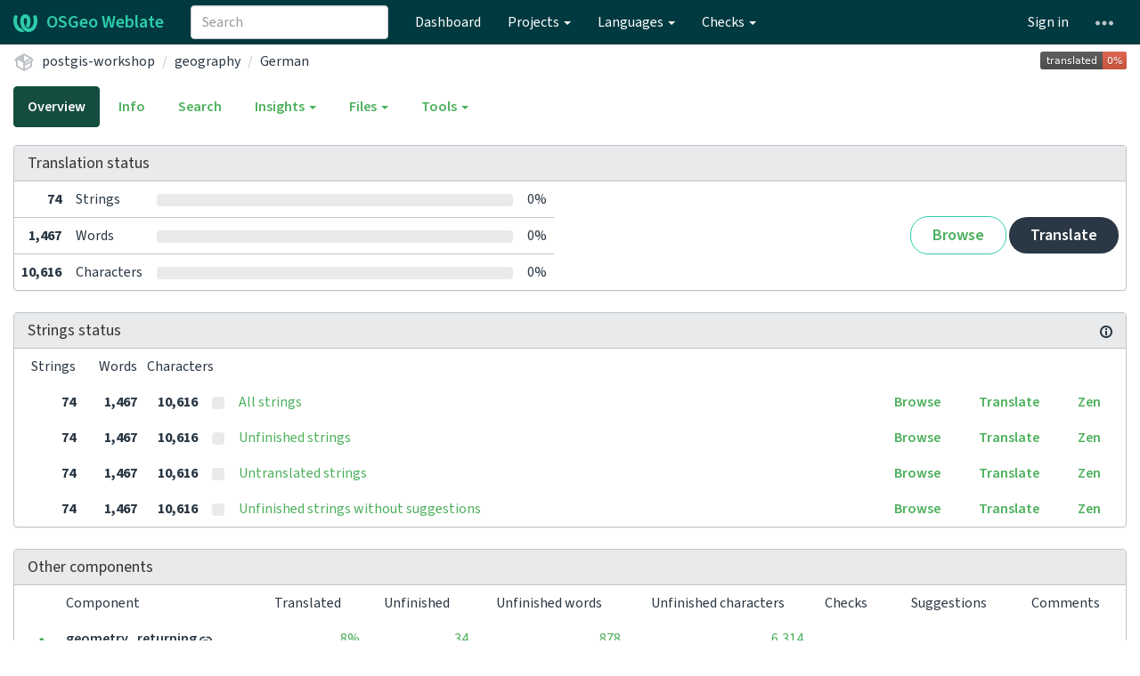

--- FILE ---
content_type: text/html; charset=utf-8
request_url: https://weblate.osgeo.org/projects/postgis-workshop/geography/de/
body_size: 16167
content:







<!DOCTYPE html>

<html lang="en" dir="ltr">
 <head>
  <meta http-equiv="X-UA-Compatible" content="IE=edge" />
  <meta name="referrer" content="origin" />
  <meta name="author" content="Michal Čihař" />
  <meta name="copyright" content="Copyright &copy; Michal Čihař" />
  
  <meta name="monetization" content="$ilp.uphold.com/ENU7fREdeZi9" />

  <title>
  postgis-workshop/geography — German @ OSGeo Weblate

</title>
  <meta name="description" content="postgis-workshop is being translated into 10 languages using Weblate. Join the translation or start translating your own project." />
  <meta name="twitter:card" content="summary_large_image" />

  
  

  
    <link rel="alternate" type="application/rss+xml" title="RSS feed" href="/exports/rss/postgis-workshop/geography/de/" />
    <meta property="og:image" content="https://weblate.osgeo.org/widget/postgis-workshop/geography/de/open-graph.png" />
  

  




<link rel="stylesheet" href="/static/CACHE/css/output.04ba49418c04.css" type="text/css"><link rel="stylesheet" href="/static/CACHE/css/output.b2cdc5489794.css" type="text/css" media="(prefers-color-scheme: dark)">


  <link rel="stylesheet" href="/css/custom.css?6b2b5c6b1ef2f52a" />



  <script src="/js/i18n/" defer></script>
<script src="/static/CACHE/js/output.b79ea665f238.js" defer></script>




  <link rel="image_src" type="image/png" href="/static/weblate-128.png"/>
  <link rel="icon" type="image/png" sizes="32x32" href="/static/logo-32.png">
  <link rel="icon" type="image/png" sizes="16x16" href="/static/logo-16.png">
  <link rel="apple-touch-icon" sizes="180x180" href="/static/weblate-180.png"/>
  <link rel="mask-icon" href="/static/weblate-black.svg" color="#144d3f">
  <meta name="msapplication-TileColor" content="#144d3f">
  <meta name="msapplication-config" content="/browserconfig.xml">
  <link rel="manifest" href="/site.webmanifest">
  
  
  <meta name="theme-color" content="#144d3f">

  <meta name="viewport" content="width=device-width, initial-scale=1" />
  <meta property="og:site_name" content="OSGeo Weblate" />
  <meta property="og:title" content="postgis-workshop/geography — German" />
  <meta property="og:description" content="postgis-workshop is being translated into 10 languages using Weblate. Join the translation or start translating your own project." />




 </head>

 <body >
 <div id="popup-alerts"></div>
 <header>
<nav class="navbar navbar-default navbar-static-top navbar-inverse" role="navigation">
  <div class="container-fluid">
    <!-- Brand and toggle get grouped for better mobile display -->
    <div class="navbar-header">
      <button type="button" class="navbar-toggle" data-toggle="collapse" data-target="#wl-navbar-main" id="navbar-toggle">
        <span class="sr-only">Toggle navigation</span>
        <span class="icon-bar"></span>
        <span class="icon-bar"></span>
        <span class="icon-bar"></span>
      </button>
      
<a class="navbar-brand" href="/"><svg width="27" height="20" version="1.1" viewBox="0 0 27 20" xmlns="http://www.w3.org/2000/svg"><path d="m13.505 4.028c-0.0017-4e-5 -0.0034-7.5e-5 -5e-3 -1.05e-4 -0.0017 3e-5 -0.0034 6.5e-5 -5e-3 1.05e-4 -0.11025-0.0015-0.22073 0.01793-0.32591 0.06238-0.59671 0.25261-0.9728 0.90036-1.2087 1.5476-0.20481 0.56175-0.29546 1.1651-0.29679 1.7605l-0.0016 0.07791c-0.0019 0.03033-0.0043 0.06055-0.0075 0.09067 0.02191 1.5184 0.30756 3.048 0.90819 4.445 0.67267 1.5645 1.7419 3.0037 3.2516 3.6616 1.1389 0.49637 2.4014 0.37928 3.4336-0.20534 1.2816-0.72588 2.2062-2.0094 2.8114-3.3878 1.2572-2.8648 1.2874-6.3574 0.03289-9.2972 1.2227-0.63339 1.22-1.8963 1.22-1.8963s1.1453 0.82078 2.4332 0.30544c1.715 4.0186 1.6736 8.75-0.13474 12.708-1.0572 2.3139-2.7738 4.3411-5.0202 5.384-1.9998 0.9286-4.3513 0.9518-6.3527 0.07963-1.7985-0.78402-3.2613-2.1966-4.3137-3.839-1.5242-2.3788-2.246-5.2748-2.2492-8.1286h0.01183c-9.01e-4 -0.03006-0.0013-0.06012-9.54e-4 -0.09024 0.02318-2.5663 1.0748-5.18 3.1841-6.5213 0.77462-0.49257 1.6798-0.77459 2.5936-0.78467 0.01046-8.1e-5 0.02122-1.32e-4 0.03183-1.51e-4 0.01379-1e-5 0.02811 4.4e-5 0.04191 1.51e-4 0.91371 0.01007 1.8189 0.2921 2.5936 0.78467 2.1093 1.3413 3.1609 3.9551 3.1841 6.5213 3.18e-4 0.03012-5.3e-5 0.06018-9.55e-4 0.09024h0.01183c-0.0031 2.7121-0.65515 5.4624-2.0282 7.7706-0.39383-2e-3 -0.78628-0.08215-1.1562-0.24339-0.83333-0.36312-1.5671-1.0489-2.1641-1.9768 0.17024-0.30266 0.32367-0.61606 0.46065-0.93466 0.60064-1.3969 0.88629-2.9266 0.90819-4.445-0.0032-0.03012-0.0057-0.06034-0.0075-0.09067l-0.0016-0.07792c-0.0013-0.59534-0.09198-1.1987-0.29679-1.7605-0.23595-0.64722-0.61204-1.295-1.2087-1.5476-0.10522-0.04446-0.21573-0.06389-0.32591-0.06255v1.8e-4zm-0.88468 15.396c-1.97 0.81042-4.258 0.76693-6.2107-0.13979-2.2465-1.043-3.963-3.0701-5.0202-5.384-1.8083-3.9579-1.8497-8.6893-0.13474-12.708 1.2879 0.51534 2.4332-0.30544 2.4332-0.30544s-0.0027 1.2629 1.22 1.8963c-1.2545 2.9398-1.2243 6.4325 0.03289 9.2972 0.60525 1.3784 1.5298 2.662 2.8114 3.3878 0.45742 0.25906 0.96005 0.42632 1.4771 0.48907 0.0019 3e-3 0.0038 6e-3 0.0057 9e-3 0.91308 1.425 2.0633 2.6126 3.3853 3.4577z"/></svg>OSGeo Weblate</a>

    </div>

    <!-- Collect the nav links, forms, and other content for toggling -->
    <div class="collapse navbar-collapse" id="wl-navbar-main">
      <form class="navbar-form navbar-left">
        <div class="form-group">
          <input type="text" class="form-control" id="sitewide-search" placeholder="Search">
        </div>
      </form>
      <ul class="nav navbar-nav">
        <li><a href="/">Dashboard</a></li>
        <li class="dropdown">
          <a href="#" class="dropdown-toggle" data-toggle="dropdown" id="projects-menu">Projects <b class="caret"></b></a>
          <ul class="dropdown-menu">
            
            
            <li><a href="/projects/">Browse all projects</a></li>
          </ul>
        </li>
        
        <li class="dropdown">
          <a href="#" class="dropdown-toggle" data-toggle="dropdown" id="languages-menu">Languages <b class="caret"></b></a>
          <ul class="dropdown-menu">
          
          
            <li><a href="/languages/">Browse all languages</a></li>
          </ul>
        </li>
        <li class="dropdown">
          <a href="#" class="dropdown-toggle" data-toggle="dropdown" id="checks-menu">Checks <b class="caret"></b></a>
          <ul class="dropdown-menu">
            
            
            <li><a href="/checks/">Checks overview</a></li>
          </ul>
        </li>
        
      </ul>
      <ul class="nav navbar-nav navbar-right flip">

        
        
        

        
        
        
        <li><a class="button" id="login-button" href="/accounts/login/?next=/projects/postgis-workshop/geography/de/">Sign in</a></li>
        

        
        

        
        

        
        <li class="dropdown">
          <a href="#" class="dropdown-toggle" data-toggle="dropdown" title="Help">
            <span class="hidden-xs"><svg width="16" height="4" version="1.1" viewBox="0 0 16 4" xmlns="http://www.w3.org/2000/svg"><path d="m12 2c0-1.1046 0.89543-2 2-2s2 0.89543 2 2-0.89543 2-2 2-2-0.89543-2-2zm-6 0c0-1.1046 0.89543-2 2-2s2 0.89543 2 2-0.89543 2-2 2-2-0.89543-2-2zm-6 0c0-1.1046 0.89543-2 2-2s2 0.89543 2 2-0.89543 2-2 2-2-0.89543-2-2z"/></svg></span>
            <span class="visible-xs-inline">
              Help
              <b class="caret"></b>
            </span>
          </a>
          <ul class="dropdown-menu">
            
              <li><a href="https://weblate.org/support/">Get support</a></li>
            
            
            <li><a href="/contact/">Contact</a></li>
            <li><a href="/about/">About Weblate</a></li>
            <li role="separator" class="divider"></li>
            <li><a href="https://docs.weblate.org/en/weblate-5.4.3/index.html">Documentation</a></li>
            <li><a href="https://weblate.org/contribute/">Contribute to Weblate</a></li>
            <li><a href="https://weblate.org/donate/">Donate to Weblate</a></li>
          </ul>
        </li>
      </ul>
    </div>
  </div>
</nav>

<h1>
<ol class="breadcrumb">
<li class="bread-icon">
<svg width="24" height="24" version="1.1" viewBox="0 0 24 24" xmlns="http://www.w3.org/2000/svg"><path d="m2 10.96c-0.5-0.28-0.65-0.89-0.37-1.37l1.5-2.59c0.11-0.2 0.28-0.34 0.47-0.42l7.83-4.4c0.16-0.12 0.36-0.18 0.57-0.18s0.41 0.06 0.57 0.18l7.9 4.44c0.19 0.1 0.35 0.26 0.44 0.46l1.45 2.52c0.28 0.48 0.11 1.09-0.36 1.36l-1 0.58v4.96c0 0.38-0.21 0.71-0.53 0.88l-7.9 4.44c-0.16 0.12-0.36 0.18-0.57 0.18s-0.41-0.06-0.57-0.18l-7.9-4.44c-0.32-0.17-0.53-0.5-0.53-0.88v-5.54c-0.3 0.17-0.68 0.18-1 0m10-6.81v6.7l5.96-3.35-5.96-3.35m-7 11.76 6 3.38v-6.71l-6-3.37v6.7m14 0v-3.22l-5 2.9c-0.33 0.18-0.7 0.17-1 0.01v3.69l6-3.38m-5.15-2.55 6.28-3.63-0.58-1.01-6.28 3.63 0.58 1.01z"/></svg>
</li>

<li><a href="/projects/postgis-workshop/">postgis-workshop</a></li>
<li><a href="/projects/postgis-workshop/geography/">geography


</a></li>
<li><a href="/projects/postgis-workshop/geography/de/">German</a></li>

<a class="pull-right flip" href="https://weblate.osgeo.org/widgets/postgis-workshop/?lang=de&amp;component=85">
<img src="/widget/postgis-workshop/geography/de/svg-badge.svg?native=1" />
</a>

</ol>
<div class="clearfix"></div>
</h1>

</header>

<div class="main-content ">














































<ul class="nav nav-pills">
  <li class="active"><a href="#overview" data-toggle="tab">Overview</a></li>
  <li><a href="#information" data-toggle="tab">Info</a></li>
  <li><a href="#search" data-toggle="tab">Search</a></li>
  <li class="dropdown">
    <a class="dropdown-toggle" data-toggle="dropdown" href="#">
      Insights <span class="caret"></span>
    </a>
    <ul class="dropdown-menu">
      <li><a href="#history" data-toggle="tab">History</a></li>
    </ul>
  </li>
  <li class="dropdown">
    <a class="dropdown-toggle" data-toggle="dropdown" href="#">
      Files <span class="caret"></span>
    </a>
    <ul class="dropdown-menu">
      
        <li><a href="/download/postgis-workshop/geography/de/">Download translation</a></li>
      
      <li><a href="#download" data-toggle="tab">Customize download</a></li>
      
    </ul>
  </li>
  <li class="dropdown">
    <a class="dropdown-toggle" data-toggle="dropdown" href="#">
      Tools <span class="caret"></span>
    </a>
    <ul class="dropdown-menu">
      
      
      
      <li><a href="/data/postgis-workshop/">Data exports</a></li>
      <li><a href="/checks/-/postgis-workshop/geography/de/">Failing checks</a></li>
      
    </ul>
  </li>
  
  



</ul>


<div class="tab-content">
<div class="tab-pane active" id="overview">

<div class="panel panel-default">
  <div class="panel-heading">
  <h4 class="panel-title">
  
  Translation status
  
  </h4></div>

<table class="table table-autowidth">
<tr>
<th class="number">74</th>
<td>Strings</td>
<td class="progress-cell hidden-xs">

<div class="progress" title="Needs attention">
  
  <div class="progress-bar" role="progressbar" aria-valuenow="0.0" aria-valuemin="0" aria-valuemax="100" style="width: 0.0%;" title="Approved"></div>
  
  
  <div class="progress-bar progress-bar-success" role="progressbar" aria-valuenow="0.0" aria-valuemin="0" aria-valuemax="100" style="width: 0.0%;" title="Translated without any problems"></div>
  
</div>
</td>
<td class="percent">0%</td>
<td rowspan="3" class="buttons-cell full-cell">
<div class="pull-right flip">
  
  <a href="/browse/postgis-workshop/geography/de/" class=" btn btn-info">Browse</a>
  <a href="/translate/postgis-workshop/geography/de/?q=state:&lt;translated" class="btn btn-primary">Translate</a>
</div>
</td>
</tr>

<tr>
<th class="number">1,467</th>
<td>Words</td>
<td class="progress-cell hidden-xs">

<div class="progress" title="Needs attention">
  
  <div class="progress-bar" role="progressbar" aria-valuenow="0.0" aria-valuemin="0" aria-valuemax="100" style="width: 0.0%;" title="Approved"></div>
  
  
  <div class="progress-bar progress-bar-success" role="progressbar" aria-valuenow="0.0" aria-valuemin="0" aria-valuemax="100" style="width: 0.0%;" title="Translated without any problems"></div>
  
</div>
</td>
<td class="percent">0%</td>
</tr>

<tr>
<th class="number">10,616</th>
<td>Characters</td>
<td class="progress-cell hidden-xs">

<div class="progress" title="Needs attention">
  
  <div class="progress-bar" role="progressbar" aria-valuenow="0.0" aria-valuemin="0" aria-valuemax="100" style="width: 0.0%;" title="Approved"></div>
  
  
  <div class="progress-bar progress-bar-success" role="progressbar" aria-valuenow="0.0" aria-valuemin="0" aria-valuemax="100" style="width: 0.0%;" title="Translated without any problems"></div>
  
</div>
</td>
<td class="percent">0%</td>
</tr>
</table>



</div>

<div class="panel panel-default">
<div class="panel-heading">
<h4 class="panel-title">



<a class="pull-right flip doc-link" href="https://docs.weblate.org/en/weblate-5.4.3/user/translating.html#strings-to-check" title="Documentation" target="_blank" rel="noopener"><svg xmlns="http://www.w3.org/2000/svg" width="14" height="14" version="1.1" viewBox="0 0 14 14"><path fill="#bfc3c7" d="m7 14c-3.92 0-7-3.08-7-7s3.08-7 7-7 7 3.08 7 7-3.08 7-7 7zm0-2c2.8 0 5-2.2 5-5s-2.2-5-5-5-5 2.2-5 5 2.2 5 5 5zm1-7h-2v-2h2zm0 6h-2v-5h2z"/></svg></a>


Strings status
</h4>
</div>
<table class="table table-autowidth table-listing">
<thead>
  <tr>
    <th class="number split-cell wrap-cell">
      <span>Strings</span>
      <span>Words</span>
      <span>Characters</span>
    </th>
  </tr>
</thead>

<tr data-href="/translate/postgis-workshop/geography/de/?q=" class="clickable-row">
<th class="number split-cell wrap-cell">
  <span>
    74
  </span>
  <span>
    1,467
  </span>
  <span>
    10,616
  </span>
</th>
<td class="legend">
    
    <div class="progress">
      
    </div>
    
</td>
<td class="full-cell">
    <a href="/translate/postgis-workshop/geography/de/?q=">All strings</a>
</td>
<td class="wrap-cell">
  <a class="btn-inline" href="/browse/postgis-workshop/geography/de/?q=">Browse</a>
  <a class="btn-inline" href="/translate/postgis-workshop/geography/de/?q=">Translate</a>
  <a class="btn-inline" href="/zen/postgis-workshop/geography/de/?q=">Zen</a>
</td>
</tr>

<tr data-href="/translate/postgis-workshop/geography/de/?q=state:&lt;translated" class="clickable-row">
<th class="number split-cell wrap-cell">
  <span>
    74
  </span>
  <span>
    1,467
  </span>
  <span>
    10,616
  </span>
</th>
<td class="legend">
    
    <div class="progress">
      
    </div>
    
</td>
<td class="full-cell">
    <a href="/translate/postgis-workshop/geography/de/?q=state:&lt;translated">Unfinished strings</a>
</td>
<td class="wrap-cell">
  <a class="btn-inline" href="/browse/postgis-workshop/geography/de/?q=state:&lt;translated">Browse</a>
  <a class="btn-inline" href="/translate/postgis-workshop/geography/de/?q=state:&lt;translated">Translate</a>
  <a class="btn-inline" href="/zen/postgis-workshop/geography/de/?q=state:&lt;translated">Zen</a>
</td>
</tr>

<tr data-href="/translate/postgis-workshop/geography/de/?q=state:empty" class="clickable-row">
<th class="number split-cell wrap-cell">
  <span>
    74
  </span>
  <span>
    1,467
  </span>
  <span>
    10,616
  </span>
</th>
<td class="legend">
    
    <div class="progress">
      
    </div>
    
</td>
<td class="full-cell">
    <a href="/translate/postgis-workshop/geography/de/?q=state:empty">Untranslated strings</a>
</td>
<td class="wrap-cell">
  <a class="btn-inline" href="/browse/postgis-workshop/geography/de/?q=state:empty">Browse</a>
  <a class="btn-inline" href="/translate/postgis-workshop/geography/de/?q=state:empty">Translate</a>
  <a class="btn-inline" href="/zen/postgis-workshop/geography/de/?q=state:empty">Zen</a>
</td>
</tr>

<tr data-href="/translate/postgis-workshop/geography/de/?q=state:&lt;translated AND NOT has:suggestion" class="clickable-row">
<th class="number split-cell wrap-cell">
  <span>
    74
  </span>
  <span>
    1,467
  </span>
  <span>
    10,616
  </span>
</th>
<td class="legend">
    
    <div class="progress">
      
    </div>
    
</td>
<td class="full-cell">
    <a href="/translate/postgis-workshop/geography/de/?q=state:&lt;translated AND NOT has:suggestion">Unfinished strings without suggestions</a>
</td>
<td class="wrap-cell">
  <a class="btn-inline" href="/browse/postgis-workshop/geography/de/?q=state:&lt;translated AND NOT has:suggestion">Browse</a>
  <a class="btn-inline" href="/translate/postgis-workshop/geography/de/?q=state:&lt;translated AND NOT has:suggestion">Translate</a>
  <a class="btn-inline" href="/zen/postgis-workshop/geography/de/?q=state:&lt;translated AND NOT has:suggestion">Zen</a>
</td>
</tr>

</table>
</div>


<div class="panel panel-default">
  <div class="panel-heading"><h4 class="panel-title">Other components</h4></div>







  
    <table class="sort table progress-table autocolspan table-listing">
  
  
    <thead class="sticky-header">
      <tr>
        <th class="sort-skip">
          
        </th>
        <th title="Sort this column" class="sort-cell">
          
          Component
          <span class="sort-icon " />
          
        </th>
        
        <th title="Sort this column" class="number sort-cell">
          
          Translated
          <span class="sort-icon " />
          
        </th>
        <th title="Sort this column" class="number zero-width-640 sort-cell">
          
          Unfinished
          <span class="sort-icon " />
          
        </th>
        <th title="Sort this column" class="number zero-width-720 sort-cell">
          
          Unfinished words
          <span class="sort-icon " />
          
        </th>
        <th title="Sort this column" class="number zero-width-1200 sort-cell">
          
          Unfinished characters
          <span class="sort-icon " />
          
        </th>
        <th title="Sort this column" class="number zero-width-1400 sort-cell">
          
          Untranslated
          <span class="sort-icon " />
          
        </th>
        <th title="Sort this column" class="number zero-width-768 sort-cell">
          
          Checks
          <span class="sort-icon " />
          
        </th>
        <th title="Sort this column" class="number zero-width-900 sort-cell">
          
          Suggestions
          <span class="sort-icon " />
          
        </th>
        <th title="Sort this column" class="number zero-width-1000 sort-cell">
          
          Comments
          <span class="sort-icon " />
          
        </th>
      </tr>
    </thead>
  


<tbody>







<tr id="69741ef1-698">
<td class="actions" rowspan="2">

    
        <a href="/translate/postgis-workshop/geometry_returning/de/?q=state:&lt;translated" class="btn btn-link green" title="Translate" alt="Translate"><svg width="18" height="18" version="1.1" viewBox="0 0 18 18" xmlns="http://www.w3.org/2000/svg"><path d="m-0.00125 14.251v3.75h3.75l11.06-11.06-3.75-3.75zm17.71-10.21c0.39-0.39 0.39-1.02 0-1.41l-2.34-2.34c-0.39-0.39-1.02-0.39-1.41 0l-1.83 1.83 3.75 3.75z"/></svg></a>
    

</td>
<th class="object-link">

  





    <a href="/projects/postgis-workshop/geometry_returning/de/">geometry_returning</a>





<span class="state-icon " title="This component is linked to the postgis-workshop/index repository." alt="This component is linked to the postgis-workshop/index repository."><svg xmlns="http://www.w3.org/2000/svg" width="14" height="14" version="1.1" viewBox="0 0 14 14"><path fill="#2a3744" stroke-width=".87" d="m4.3893 4.3022h1.7405v-1.6534h-1.7405c-2.4031 0-4.3512 1.9481-4.3512 4.3512s1.9481 4.3512 4.3512 4.3512h1.7405v-1.6534h-1.7405c-1.4881 0-2.6977-1.2096-2.6977-2.6977s1.2096-2.6977 2.6977-2.6977zm5.2214 3.5679v-1.7405h-5.2214v1.7405zm0-5.2214h-1.7405v1.6534h1.7405c1.4881 0 2.6977 1.2096 2.6977 2.6977s-1.2096 2.6977-2.6977 2.6977h-1.7405v1.6534h1.7405c2.4031 0 4.3512-1.9481 4.3512-4.3512s-1.9481-4.3512-4.3512-4.3512z"/></svg></span>





</th>


  



<td class="number " data-value="8.100000" title="3 of 37">
    
      <a href="/translate/postgis-workshop/geometry_returning/de/?q=state:>=translated">
    
    
        8%
    
    
      </a>
    
</td>






<td class="number zero-width-640" data-value="34">
    
        <a href="/translate/postgis-workshop/geometry_returning/de/?q=state:<translated">
            34
        </a>
    
</td>




<td class="number zero-width-720" data-value="878">
    
        <a href="/translate/postgis-workshop/geometry_returning/de/?q=state:<translated">
            878
        </a>
    
</td>




<td class="number zero-width-1200" data-value="6314">
    
        <a href="/translate/postgis-workshop/geometry_returning/de/?q=state:<translated">
            6,314
        </a>
    
</td>




<td class="number zero-width-1400" data-value="34">
    
        <a href="/translate/postgis-workshop/geometry_returning/de/?q=state:empty">
            34
        </a>
    
</td>




<td class="number zero-width-768" data-value="0">
    
      <span class="sr-only">0</span>
    
</td>




<td class="number zero-width-900" data-value="0">
    
      <span class="sr-only">0</span>
    
</td>




<td class="number zero-width-1000" data-value="0">
    
      <span class="sr-only">0</span>
    
</td>


</tr>
<tr data-parent="69741ef1-698">
<td colspan="7" class="progress-row autocolspan">

<div class="progress" title="Needs attention">
  
  <div class="progress-bar" role="progressbar" aria-valuenow="0.0" aria-valuemin="0" aria-valuemax="100" style="width: 0.0%;" title="Approved"></div>
  
  
  <div class="progress-bar progress-bar-success" role="progressbar" aria-valuenow="8.1" aria-valuemin="0" aria-valuemax="100" style="width: 8.1%;" title="Translated without any problems"></div>
  
</div>
</td>
</tr>




<tr id="69741ef1-641">
<td class="actions" rowspan="2">

    
        <a href="/translate/postgis-workshop/projection_exercises/de/?q=state:&lt;translated" class="btn btn-link green" title="Translate" alt="Translate"><svg width="18" height="18" version="1.1" viewBox="0 0 18 18" xmlns="http://www.w3.org/2000/svg"><path d="m-0.00125 14.251v3.75h3.75l11.06-11.06-3.75-3.75zm17.71-10.21c0.39-0.39 0.39-1.02 0-1.41l-2.34-2.34c-0.39-0.39-1.02-0.39-1.41 0l-1.83 1.83 3.75 3.75z"/></svg></a>
    

</td>
<th class="object-link">

  





    <a href="/projects/postgis-workshop/projection_exercises/de/">projection_exercises</a>





<span class="state-icon " title="This component is linked to the postgis-workshop/index repository." alt="This component is linked to the postgis-workshop/index repository."><svg xmlns="http://www.w3.org/2000/svg" width="14" height="14" version="1.1" viewBox="0 0 14 14"><path fill="#2a3744" stroke-width=".87" d="m4.3893 4.3022h1.7405v-1.6534h-1.7405c-2.4031 0-4.3512 1.9481-4.3512 4.3512s1.9481 4.3512 4.3512 4.3512h1.7405v-1.6534h-1.7405c-1.4881 0-2.6977-1.2096-2.6977-2.6977s1.2096-2.6977 2.6977-2.6977zm5.2214 3.5679v-1.7405h-5.2214v1.7405zm0-5.2214h-1.7405v1.6534h1.7405c1.4881 0 2.6977 1.2096 2.6977 2.6977s-1.2096 2.6977-2.6977 2.6977h-1.7405v1.6534h1.7405c2.4031 0 4.3512-1.9481 4.3512-4.3512s-1.9481-4.3512-4.3512-4.3512z"/></svg></span>





</th>


  



<td class="number " data-value="0.000000" title="0 of 28">
    
      <a href="/translate/postgis-workshop/projection_exercises/de/?q=state:>=translated">
    
    
        0%
    
    
      </a>
    
</td>






<td class="number zero-width-640" data-value="28">
    
        <a href="/translate/postgis-workshop/projection_exercises/de/?q=state:<translated">
            28
        </a>
    
</td>




<td class="number zero-width-720" data-value="291">
    
        <a href="/translate/postgis-workshop/projection_exercises/de/?q=state:<translated">
            291
        </a>
    
</td>




<td class="number zero-width-1200" data-value="1977">
    
        <a href="/translate/postgis-workshop/projection_exercises/de/?q=state:<translated">
            1,977
        </a>
    
</td>




<td class="number zero-width-1400" data-value="28">
    
        <a href="/translate/postgis-workshop/projection_exercises/de/?q=state:empty">
            28
        </a>
    
</td>




<td class="number zero-width-768" data-value="0">
    
      <span class="sr-only">0</span>
    
</td>




<td class="number zero-width-900" data-value="0">
    
      <span class="sr-only">0</span>
    
</td>




<td class="number zero-width-1000" data-value="0">
    
      <span class="sr-only">0</span>
    
</td>


</tr>
<tr data-parent="69741ef1-641">
<td colspan="7" class="progress-row autocolspan">

<div class="progress" title="Needs attention">
  
  <div class="progress-bar" role="progressbar" aria-valuenow="0.0" aria-valuemin="0" aria-valuemax="100" style="width: 0.0%;" title="Approved"></div>
  
  
  <div class="progress-bar progress-bar-success" role="progressbar" aria-valuenow="0.0" aria-valuemin="0" aria-valuemax="100" style="width: 0.0%;" title="Translated without any problems"></div>
  
</div>
</td>
</tr>




<tr id="69741ef1-695">
<td class="actions" rowspan="2">

    
        <a href="/translate/postgis-workshop/tuning/de/?q=state:&lt;translated" class="btn btn-link green" title="Translate" alt="Translate"><svg width="18" height="18" version="1.1" viewBox="0 0 18 18" xmlns="http://www.w3.org/2000/svg"><path d="m-0.00125 14.251v3.75h3.75l11.06-11.06-3.75-3.75zm17.71-10.21c0.39-0.39 0.39-1.02 0-1.41l-2.34-2.34c-0.39-0.39-1.02-0.39-1.41 0l-1.83 1.83 3.75 3.75z"/></svg></a>
    

</td>
<th class="object-link">

  





    <a href="/projects/postgis-workshop/tuning/de/">tuning</a>





<span class="state-icon " title="This component is linked to the postgis-workshop/index repository." alt="This component is linked to the postgis-workshop/index repository."><svg xmlns="http://www.w3.org/2000/svg" width="14" height="14" version="1.1" viewBox="0 0 14 14"><path fill="#2a3744" stroke-width=".87" d="m4.3893 4.3022h1.7405v-1.6534h-1.7405c-2.4031 0-4.3512 1.9481-4.3512 4.3512s1.9481 4.3512 4.3512 4.3512h1.7405v-1.6534h-1.7405c-1.4881 0-2.6977-1.2096-2.6977-2.6977s1.2096-2.6977 2.6977-2.6977zm5.2214 3.5679v-1.7405h-5.2214v1.7405zm0-5.2214h-1.7405v1.6534h1.7405c1.4881 0 2.6977 1.2096 2.6977 2.6977s-1.2096 2.6977-2.6977 2.6977h-1.7405v1.6534h1.7405c2.4031 0 4.3512-1.9481 4.3512-4.3512s-1.9481-4.3512-4.3512-4.3512z"/></svg></span>





</th>


  



<td class="number " data-value="0.000000" title="0 of 46">
    
      <a href="/translate/postgis-workshop/tuning/de/?q=state:>=translated">
    
    
        0%
    
    
      </a>
    
</td>






<td class="number zero-width-640" data-value="46">
    
        <a href="/translate/postgis-workshop/tuning/de/?q=state:<translated">
            46
        </a>
    
</td>




<td class="number zero-width-720" data-value="1098">
    
        <a href="/translate/postgis-workshop/tuning/de/?q=state:<translated">
            1,098
        </a>
    
</td>




<td class="number zero-width-1200" data-value="7106">
    
        <a href="/translate/postgis-workshop/tuning/de/?q=state:<translated">
            7,106
        </a>
    
</td>




<td class="number zero-width-1400" data-value="46">
    
        <a href="/translate/postgis-workshop/tuning/de/?q=state:empty">
            46
        </a>
    
</td>




<td class="number zero-width-768" data-value="0">
    
      <span class="sr-only">0</span>
    
</td>




<td class="number zero-width-900" data-value="1">
    
        <a href="/translate/postgis-workshop/tuning/de/?q=has:suggestion#suggestions">
            1
        </a>
    
</td>




<td class="number zero-width-1000" data-value="0">
    
      <span class="sr-only">0</span>
    
</td>


</tr>
<tr data-parent="69741ef1-695">
<td colspan="7" class="progress-row autocolspan">

<div class="progress" title="Needs attention">
  
  <div class="progress-bar" role="progressbar" aria-valuenow="0.0" aria-valuemin="0" aria-valuemax="100" style="width: 0.0%;" title="Approved"></div>
  
  
  <div class="progress-bar progress-bar-success" role="progressbar" aria-valuenow="0.0" aria-valuemin="0" aria-valuemax="100" style="width: 0.0%;" title="Translated without any problems"></div>
  
</div>
</td>
</tr>




<tr id="69741ef1-660">
<td class="actions" rowspan="2">

    
        <a href="/translate/postgis-workshop/backup/de/?q=state:&lt;translated" class="btn btn-link green" title="Translate" alt="Translate"><svg width="18" height="18" version="1.1" viewBox="0 0 18 18" xmlns="http://www.w3.org/2000/svg"><path d="m-0.00125 14.251v3.75h3.75l11.06-11.06-3.75-3.75zm17.71-10.21c0.39-0.39 0.39-1.02 0-1.41l-2.34-2.34c-0.39-0.39-1.02-0.39-1.41 0l-1.83 1.83 3.75 3.75z"/></svg></a>
    

</td>
<th class="object-link">

  





    <a href="/projects/postgis-workshop/backup/de/">backup</a>





<span class="state-icon " title="This component is linked to the postgis-workshop/index repository." alt="This component is linked to the postgis-workshop/index repository."><svg xmlns="http://www.w3.org/2000/svg" width="14" height="14" version="1.1" viewBox="0 0 14 14"><path fill="#2a3744" stroke-width=".87" d="m4.3893 4.3022h1.7405v-1.6534h-1.7405c-2.4031 0-4.3512 1.9481-4.3512 4.3512s1.9481 4.3512 4.3512 4.3512h1.7405v-1.6534h-1.7405c-1.4881 0-2.6977-1.2096-2.6977-2.6977s1.2096-2.6977 2.6977-2.6977zm5.2214 3.5679v-1.7405h-5.2214v1.7405zm0-5.2214h-1.7405v1.6534h1.7405c1.4881 0 2.6977 1.2096 2.6977 2.6977s-1.2096 2.6977-2.6977 2.6977h-1.7405v1.6534h1.7405c2.4031 0 4.3512-1.9481 4.3512-4.3512s-1.9481-4.3512-4.3512-4.3512z"/></svg></span>





</th>


  



<td class="number " data-value="0.000000" title="0 of 72">
    
      <a href="/translate/postgis-workshop/backup/de/?q=state:>=translated">
    
    
        0%
    
    
      </a>
    
</td>






<td class="number zero-width-640" data-value="72">
    
        <a href="/translate/postgis-workshop/backup/de/?q=state:<translated">
            72
        </a>
    
</td>




<td class="number zero-width-720" data-value="1698">
    
        <a href="/translate/postgis-workshop/backup/de/?q=state:<translated">
            1,698
        </a>
    
</td>




<td class="number zero-width-1200" data-value="10668">
    
        <a href="/translate/postgis-workshop/backup/de/?q=state:<translated">
            10,668
        </a>
    
</td>




<td class="number zero-width-1400" data-value="72">
    
        <a href="/translate/postgis-workshop/backup/de/?q=state:empty">
            72
        </a>
    
</td>




<td class="number zero-width-768" data-value="0">
    
      <span class="sr-only">0</span>
    
</td>




<td class="number zero-width-900" data-value="0">
    
      <span class="sr-only">0</span>
    
</td>




<td class="number zero-width-1000" data-value="0">
    
      <span class="sr-only">0</span>
    
</td>


</tr>
<tr data-parent="69741ef1-660">
<td colspan="7" class="progress-row autocolspan">

<div class="progress" title="Needs attention">
  
  <div class="progress-bar" role="progressbar" aria-valuenow="0.0" aria-valuemin="0" aria-valuemax="100" style="width: 0.0%;" title="Approved"></div>
  
  
  <div class="progress-bar progress-bar-success" role="progressbar" aria-valuenow="0.0" aria-valuemin="0" aria-valuemax="100" style="width: 0.0%;" title="Translated without any problems"></div>
  
</div>
</td>
</tr>




<tr id="69741ef1-657">
<td class="actions" rowspan="2">

    
        <a href="/translate/postgis-workshop/license/de/?q=state:&lt;translated" class="btn btn-link green" title="Translate" alt="Translate"><svg width="18" height="18" version="1.1" viewBox="0 0 18 18" xmlns="http://www.w3.org/2000/svg"><path d="m-0.00125 14.251v3.75h3.75l11.06-11.06-3.75-3.75zm17.71-10.21c0.39-0.39 0.39-1.02 0-1.41l-2.34-2.34c-0.39-0.39-1.02-0.39-1.41 0l-1.83 1.83 3.75 3.75z"/></svg></a>
    

</td>
<th class="object-link">

  





    <a href="/projects/postgis-workshop/license/de/">license</a>





<span class="state-icon " title="This component is linked to the postgis-workshop/index repository." alt="This component is linked to the postgis-workshop/index repository."><svg xmlns="http://www.w3.org/2000/svg" width="14" height="14" version="1.1" viewBox="0 0 14 14"><path fill="#2a3744" stroke-width=".87" d="m4.3893 4.3022h1.7405v-1.6534h-1.7405c-2.4031 0-4.3512 1.9481-4.3512 4.3512s1.9481 4.3512 4.3512 4.3512h1.7405v-1.6534h-1.7405c-1.4881 0-2.6977-1.2096-2.6977-2.6977s1.2096-2.6977 2.6977-2.6977zm5.2214 3.5679v-1.7405h-5.2214v1.7405zm0-5.2214h-1.7405v1.6534h1.7405c1.4881 0 2.6977 1.2096 2.6977 2.6977s-1.2096 2.6977-2.6977 2.6977h-1.7405v1.6534h1.7405c2.4031 0 4.3512-1.9481 4.3512-4.3512s-1.9481-4.3512-4.3512-4.3512z"/></svg></span>





</th>


  



<td class="number " data-value="0.000000" title="0 of 3">
    
      <a href="/translate/postgis-workshop/license/de/?q=state:>=translated">
    
    
        0%
    
    
      </a>
    
</td>






<td class="number zero-width-640" data-value="3">
    
        <a href="/translate/postgis-workshop/license/de/?q=state:<translated">
            3
        </a>
    
</td>




<td class="number zero-width-720" data-value="56">
    
        <a href="/translate/postgis-workshop/license/de/?q=state:<translated">
            56
        </a>
    
</td>




<td class="number zero-width-1200" data-value="404">
    
        <a href="/translate/postgis-workshop/license/de/?q=state:<translated">
            404
        </a>
    
</td>




<td class="number zero-width-1400" data-value="3">
    
        <a href="/translate/postgis-workshop/license/de/?q=state:empty">
            3
        </a>
    
</td>




<td class="number zero-width-768" data-value="0">
    
      <span class="sr-only">0</span>
    
</td>




<td class="number zero-width-900" data-value="0">
    
      <span class="sr-only">0</span>
    
</td>




<td class="number zero-width-1000" data-value="0">
    
      <span class="sr-only">0</span>
    
</td>


</tr>
<tr data-parent="69741ef1-657">
<td colspan="7" class="progress-row autocolspan">

<div class="progress" title="Needs attention">
  
  <div class="progress-bar" role="progressbar" aria-valuenow="0.0" aria-valuemin="0" aria-valuemax="100" style="width: 0.0%;" title="Approved"></div>
  
  
  <div class="progress-bar progress-bar-success" role="progressbar" aria-valuenow="0.0" aria-valuemin="0" aria-valuemax="100" style="width: 0.0%;" title="Translated without any problems"></div>
  
</div>
</td>
</tr>




<tr id="69741ef1-629">
<td class="actions" rowspan="2">

    
        <a href="/translate/postgis-workshop/installation/de/?q=state:&lt;translated" class="btn btn-link green" title="Translate" alt="Translate"><svg width="18" height="18" version="1.1" viewBox="0 0 18 18" xmlns="http://www.w3.org/2000/svg"><path d="m-0.00125 14.251v3.75h3.75l11.06-11.06-3.75-3.75zm17.71-10.21c0.39-0.39 0.39-1.02 0-1.41l-2.34-2.34c-0.39-0.39-1.02-0.39-1.41 0l-1.83 1.83 3.75 3.75z"/></svg></a>
    

</td>
<th class="object-link">

  





    <a href="/projects/postgis-workshop/installation/de/">installation</a>





<span class="state-icon " title="This component is linked to the postgis-workshop/index repository." alt="This component is linked to the postgis-workshop/index repository."><svg xmlns="http://www.w3.org/2000/svg" width="14" height="14" version="1.1" viewBox="0 0 14 14"><path fill="#2a3744" stroke-width=".87" d="m4.3893 4.3022h1.7405v-1.6534h-1.7405c-2.4031 0-4.3512 1.9481-4.3512 4.3512s1.9481 4.3512 4.3512 4.3512h1.7405v-1.6534h-1.7405c-1.4881 0-2.6977-1.2096-2.6977-2.6977s1.2096-2.6977 2.6977-2.6977zm5.2214 3.5679v-1.7405h-5.2214v1.7405zm0-5.2214h-1.7405v1.6534h1.7405c1.4881 0 2.6977 1.2096 2.6977 2.6977s-1.2096 2.6977-2.6977 2.6977h-1.7405v1.6534h1.7405c2.4031 0 4.3512-1.9481 4.3512-4.3512s-1.9481-4.3512-4.3512-4.3512z"/></svg></span>



<span title="Creative Commons Attribution 3.0 United States" class="license badge">CC-BY-3.0-US</span>



</th>


  



<td class="number " data-value="36.000000" title="9 of 25">
    
      <a href="/translate/postgis-workshop/installation/de/?q=state:>=translated">
    
    
        36%
    
    
      </a>
    
</td>






<td class="number zero-width-640" data-value="16">
    
        <a href="/translate/postgis-workshop/installation/de/?q=state:<translated">
            16
        </a>
    
</td>




<td class="number zero-width-720" data-value="215">
    
        <a href="/translate/postgis-workshop/installation/de/?q=state:<translated">
            215
        </a>
    
</td>




<td class="number zero-width-1200" data-value="1488">
    
        <a href="/translate/postgis-workshop/installation/de/?q=state:<translated">
            1,488
        </a>
    
</td>




<td class="number zero-width-1400" data-value="16">
    
        <a href="/translate/postgis-workshop/installation/de/?q=state:empty">
            16
        </a>
    
</td>




<td class="number zero-width-768" data-value="0">
    
      <span class="sr-only">0</span>
    
</td>




<td class="number zero-width-900" data-value="0">
    
      <span class="sr-only">0</span>
    
</td>




<td class="number zero-width-1000" data-value="0">
    
      <span class="sr-only">0</span>
    
</td>


</tr>
<tr data-parent="69741ef1-629">
<td colspan="7" class="progress-row autocolspan">

<div class="progress" title="Needs attention">
  
  <div class="progress-bar" role="progressbar" aria-valuenow="0.0" aria-valuemin="0" aria-valuemax="100" style="width: 0.0%;" title="Approved"></div>
  
  
  <div class="progress-bar progress-bar-success" role="progressbar" aria-valuenow="36.0" aria-valuemin="0" aria-valuemax="100" style="width: 36.0%;" title="Translated without any problems"></div>
  
</div>
</td>
</tr>




<tr id="69741ef1-704">
<td class="actions" rowspan="2">

    
        <a href="/translate/postgis-workshop/equality/de/?q=state:&lt;translated" class="btn btn-link green" title="Translate" alt="Translate"><svg width="18" height="18" version="1.1" viewBox="0 0 18 18" xmlns="http://www.w3.org/2000/svg"><path d="m-0.00125 14.251v3.75h3.75l11.06-11.06-3.75-3.75zm17.71-10.21c0.39-0.39 0.39-1.02 0-1.41l-2.34-2.34c-0.39-0.39-1.02-0.39-1.41 0l-1.83 1.83 3.75 3.75z"/></svg></a>
    

</td>
<th class="object-link">

  





    <a href="/projects/postgis-workshop/equality/de/">equality</a>





<span class="state-icon " title="This component is linked to the postgis-workshop/index repository." alt="This component is linked to the postgis-workshop/index repository."><svg xmlns="http://www.w3.org/2000/svg" width="14" height="14" version="1.1" viewBox="0 0 14 14"><path fill="#2a3744" stroke-width=".87" d="m4.3893 4.3022h1.7405v-1.6534h-1.7405c-2.4031 0-4.3512 1.9481-4.3512 4.3512s1.9481 4.3512 4.3512 4.3512h1.7405v-1.6534h-1.7405c-1.4881 0-2.6977-1.2096-2.6977-2.6977s1.2096-2.6977 2.6977-2.6977zm5.2214 3.5679v-1.7405h-5.2214v1.7405zm0-5.2214h-1.7405v1.6534h1.7405c1.4881 0 2.6977 1.2096 2.6977 2.6977s-1.2096 2.6977-2.6977 2.6977h-1.7405v1.6534h1.7405c2.4031 0 4.3512-1.9481 4.3512-4.3512s-1.9481-4.3512-4.3512-4.3512z"/></svg></span>





</th>


  



<td class="number " data-value="0.000000" title="0 of 12">
    
      <a href="/translate/postgis-workshop/equality/de/?q=state:>=translated">
    
    
        0%
    
    
      </a>
    
</td>






<td class="number zero-width-640" data-value="12">
    
        <a href="/translate/postgis-workshop/equality/de/?q=state:<translated">
            12
        </a>
    
</td>




<td class="number zero-width-720" data-value="397">
    
        <a href="/translate/postgis-workshop/equality/de/?q=state:<translated">
            397
        </a>
    
</td>




<td class="number zero-width-1200" data-value="2475">
    
        <a href="/translate/postgis-workshop/equality/de/?q=state:<translated">
            2,475
        </a>
    
</td>




<td class="number zero-width-1400" data-value="12">
    
        <a href="/translate/postgis-workshop/equality/de/?q=state:empty">
            12
        </a>
    
</td>




<td class="number zero-width-768" data-value="0">
    
      <span class="sr-only">0</span>
    
</td>




<td class="number zero-width-900" data-value="0">
    
      <span class="sr-only">0</span>
    
</td>




<td class="number zero-width-1000" data-value="0">
    
      <span class="sr-only">0</span>
    
</td>


</tr>
<tr data-parent="69741ef1-704">
<td colspan="7" class="progress-row autocolspan">

<div class="progress" title="Needs attention">
  
  <div class="progress-bar" role="progressbar" aria-valuenow="0.0" aria-valuemin="0" aria-valuemax="100" style="width: 0.0%;" title="Approved"></div>
  
  
  <div class="progress-bar progress-bar-success" role="progressbar" aria-valuenow="0.0" aria-valuemin="0" aria-valuemax="100" style="width: 0.0%;" title="Translated without any problems"></div>
  
</div>
</td>
</tr>




<tr id="69741ef1-6422">
<td class="actions" rowspan="2">

    
        <a href="/translate/postgis-workshop/topology/de/?q=state:&lt;translated" class="btn btn-link green" title="Translate" alt="Translate"><svg width="18" height="18" version="1.1" viewBox="0 0 18 18" xmlns="http://www.w3.org/2000/svg"><path d="m-0.00125 14.251v3.75h3.75l11.06-11.06-3.75-3.75zm17.71-10.21c0.39-0.39 0.39-1.02 0-1.41l-2.34-2.34c-0.39-0.39-1.02-0.39-1.41 0l-1.83 1.83 3.75 3.75z"/></svg></a>
    

</td>
<th class="object-link">

  





    <a href="/projects/postgis-workshop/topology/de/">topology</a>





<span class="state-icon " title="This component is linked to the postgis-workshop/index repository." alt="This component is linked to the postgis-workshop/index repository."><svg xmlns="http://www.w3.org/2000/svg" width="14" height="14" version="1.1" viewBox="0 0 14 14"><path fill="#2a3744" stroke-width=".87" d="m4.3893 4.3022h1.7405v-1.6534h-1.7405c-2.4031 0-4.3512 1.9481-4.3512 4.3512s1.9481 4.3512 4.3512 4.3512h1.7405v-1.6534h-1.7405c-1.4881 0-2.6977-1.2096-2.6977-2.6977s1.2096-2.6977 2.6977-2.6977zm5.2214 3.5679v-1.7405h-5.2214v1.7405zm0-5.2214h-1.7405v1.6534h1.7405c1.4881 0 2.6977 1.2096 2.6977 2.6977s-1.2096 2.6977-2.6977 2.6977h-1.7405v1.6534h1.7405c2.4031 0 4.3512-1.9481 4.3512-4.3512s-1.9481-4.3512-4.3512-4.3512z"/></svg></span>



<span title="Creative Commons Attribution 3.0 United States" class="license badge">CC-BY-3.0-US</span>



</th>


  



<td class="number " data-value="0.000000" title="0 of 61">
    
      <a href="/translate/postgis-workshop/topology/de/?q=state:>=translated">
    
    
        0%
    
    
      </a>
    
</td>






<td class="number zero-width-640" data-value="61">
    
        <a href="/translate/postgis-workshop/topology/de/?q=state:<translated">
            61
        </a>
    
</td>




<td class="number zero-width-720" data-value="1634">
    
        <a href="/translate/postgis-workshop/topology/de/?q=state:<translated">
            1,634
        </a>
    
</td>




<td class="number zero-width-1200" data-value="10453">
    
        <a href="/translate/postgis-workshop/topology/de/?q=state:<translated">
            10,453
        </a>
    
</td>




<td class="number zero-width-1400" data-value="61">
    
        <a href="/translate/postgis-workshop/topology/de/?q=state:empty">
            61
        </a>
    
</td>




<td class="number zero-width-768" data-value="0">
    
      <span class="sr-only">0</span>
    
</td>




<td class="number zero-width-900" data-value="1">
    
        <a href="/translate/postgis-workshop/topology/de/?q=has:suggestion#suggestions">
            1
        </a>
    
</td>




<td class="number zero-width-1000" data-value="0">
    
      <span class="sr-only">0</span>
    
</td>


</tr>
<tr data-parent="69741ef1-6422">
<td colspan="7" class="progress-row autocolspan">

<div class="progress" title="Needs attention">
  
  <div class="progress-bar" role="progressbar" aria-valuenow="0.0" aria-valuemin="0" aria-valuemax="100" style="width: 0.0%;" title="Approved"></div>
  
  
  <div class="progress-bar progress-bar-success" role="progressbar" aria-valuenow="0.0" aria-valuemin="0" aria-valuemax="100" style="width: 0.0%;" title="Translated without any problems"></div>
  
</div>
</td>
</tr>




<tr id="69741ef1-714">
<td class="actions" rowspan="2">

    
        <a href="/translate/postgis-workshop/geography_exercises/de/?q=state:&lt;translated" class="btn btn-link green" title="Translate" alt="Translate"><svg width="18" height="18" version="1.1" viewBox="0 0 18 18" xmlns="http://www.w3.org/2000/svg"><path d="m-0.00125 14.251v3.75h3.75l11.06-11.06-3.75-3.75zm17.71-10.21c0.39-0.39 0.39-1.02 0-1.41l-2.34-2.34c-0.39-0.39-1.02-0.39-1.41 0l-1.83 1.83 3.75 3.75z"/></svg></a>
    

</td>
<th class="object-link">

  





    <a href="/projects/postgis-workshop/geography_exercises/de/">geography_exercises</a>





<span class="state-icon " title="This component is linked to the postgis-workshop/index repository." alt="This component is linked to the postgis-workshop/index repository."><svg xmlns="http://www.w3.org/2000/svg" width="14" height="14" version="1.1" viewBox="0 0 14 14"><path fill="#2a3744" stroke-width=".87" d="m4.3893 4.3022h1.7405v-1.6534h-1.7405c-2.4031 0-4.3512 1.9481-4.3512 4.3512s1.9481 4.3512 4.3512 4.3512h1.7405v-1.6534h-1.7405c-1.4881 0-2.6977-1.2096-2.6977-2.6977s1.2096-2.6977 2.6977-2.6977zm5.2214 3.5679v-1.7405h-5.2214v1.7405zm0-5.2214h-1.7405v1.6534h1.7405c1.4881 0 2.6977 1.2096 2.6977 2.6977s-1.2096 2.6977-2.6977 2.6977h-1.7405v1.6534h1.7405c2.4031 0 4.3512-1.9481 4.3512-4.3512s-1.9481-4.3512-4.3512-4.3512z"/></svg></span>





</th>


  



<td class="number " data-value="0.000000" title="0 of 21">
    
      <a href="/translate/postgis-workshop/geography_exercises/de/?q=state:>=translated">
    
    
        0%
    
    
      </a>
    
</td>






<td class="number zero-width-640" data-value="21">
    
        <a href="/translate/postgis-workshop/geography_exercises/de/?q=state:<translated">
            21
        </a>
    
</td>




<td class="number zero-width-720" data-value="235">
    
        <a href="/translate/postgis-workshop/geography_exercises/de/?q=state:<translated">
            235
        </a>
    
</td>




<td class="number zero-width-1200" data-value="1594">
    
        <a href="/translate/postgis-workshop/geography_exercises/de/?q=state:<translated">
            1,594
        </a>
    
</td>




<td class="number zero-width-1400" data-value="21">
    
        <a href="/translate/postgis-workshop/geography_exercises/de/?q=state:empty">
            21
        </a>
    
</td>




<td class="number zero-width-768" data-value="0">
    
      <span class="sr-only">0</span>
    
</td>




<td class="number zero-width-900" data-value="0">
    
      <span class="sr-only">0</span>
    
</td>




<td class="number zero-width-1000" data-value="0">
    
      <span class="sr-only">0</span>
    
</td>


</tr>
<tr data-parent="69741ef1-714">
<td colspan="7" class="progress-row autocolspan">

<div class="progress" title="Needs attention">
  
  <div class="progress-bar" role="progressbar" aria-valuenow="0.0" aria-valuemin="0" aria-valuemax="100" style="width: 0.0%;" title="Approved"></div>
  
  
  <div class="progress-bar progress-bar-success" role="progressbar" aria-valuenow="0.0" aria-valuemin="0" aria-valuemax="100" style="width: 0.0%;" title="Translated without any problems"></div>
  
</div>
</td>
</tr>




<tr id="69741ef1-674">
<td class="actions" rowspan="2">

    
        <a href="/translate/postgis-workshop/security/de/?q=state:&lt;translated" class="btn btn-link green" title="Translate" alt="Translate"><svg width="18" height="18" version="1.1" viewBox="0 0 18 18" xmlns="http://www.w3.org/2000/svg"><path d="m-0.00125 14.251v3.75h3.75l11.06-11.06-3.75-3.75zm17.71-10.21c0.39-0.39 0.39-1.02 0-1.41l-2.34-2.34c-0.39-0.39-1.02-0.39-1.41 0l-1.83 1.83 3.75 3.75z"/></svg></a>
    

</td>
<th class="object-link">

  





    <a href="/projects/postgis-workshop/security/de/">security</a>





<span class="state-icon " title="This component is linked to the postgis-workshop/index repository." alt="This component is linked to the postgis-workshop/index repository."><svg xmlns="http://www.w3.org/2000/svg" width="14" height="14" version="1.1" viewBox="0 0 14 14"><path fill="#2a3744" stroke-width=".87" d="m4.3893 4.3022h1.7405v-1.6534h-1.7405c-2.4031 0-4.3512 1.9481-4.3512 4.3512s1.9481 4.3512 4.3512 4.3512h1.7405v-1.6534h-1.7405c-1.4881 0-2.6977-1.2096-2.6977-2.6977s1.2096-2.6977 2.6977-2.6977zm5.2214 3.5679v-1.7405h-5.2214v1.7405zm0-5.2214h-1.7405v1.6534h1.7405c1.4881 0 2.6977 1.2096 2.6977 2.6977s-1.2096 2.6977-2.6977 2.6977h-1.7405v1.6534h1.7405c2.4031 0 4.3512-1.9481 4.3512-4.3512s-1.9481-4.3512-4.3512-4.3512z"/></svg></span>





</th>


  



<td class="number " data-value="2.900000" title="2 of 68">
    
      <a href="/translate/postgis-workshop/security/de/?q=state:>=translated">
    
    
        2%
    
    
      </a>
    
</td>






<td class="number zero-width-640" data-value="66">
    
        <a href="/translate/postgis-workshop/security/de/?q=state:<translated">
            66
        </a>
    
</td>




<td class="number zero-width-720" data-value="1208">
    
        <a href="/translate/postgis-workshop/security/de/?q=state:<translated">
            1,208
        </a>
    
</td>




<td class="number zero-width-1200" data-value="7948">
    
        <a href="/translate/postgis-workshop/security/de/?q=state:<translated">
            7,948
        </a>
    
</td>




<td class="number zero-width-1400" data-value="66">
    
        <a href="/translate/postgis-workshop/security/de/?q=state:empty">
            66
        </a>
    
</td>




<td class="number zero-width-768" data-value="0">
    
      <span class="sr-only">0</span>
    
</td>




<td class="number zero-width-900" data-value="0">
    
      <span class="sr-only">0</span>
    
</td>




<td class="number zero-width-1000" data-value="0">
    
      <span class="sr-only">0</span>
    
</td>


</tr>
<tr data-parent="69741ef1-674">
<td colspan="7" class="progress-row autocolspan">

<div class="progress" title="Needs attention">
  
  <div class="progress-bar" role="progressbar" aria-valuenow="0.0" aria-valuemin="0" aria-valuemax="100" style="width: 0.0%;" title="Approved"></div>
  
  
  <div class="progress-bar progress-bar-success" role="progressbar" aria-valuenow="2.9" aria-valuemin="0" aria-valuemax="100" style="width: 2.9%;" title="Translated without any problems"></div>
  
</div>
</td>
</tr>

</tbody>
</table>


  <div class="panel-footer">
    
    <a href="/projects/postgis-workshop/-/de/" class="btn btn-primary">Browse all components</a>
  </div>
</div>


</div>

<div class="tab-pane" id="information">
  





<div class="row">
  <div class="col-md-6">

  
    <div class="panel panel-default">
      <div class="panel-heading"><h4 class="panel-title">Overview</h4></div>

      <table class="table table-striped table-autowidth">
      
      
        
        <tr>
        <th>Project website</th>
        <td class="full-cell"><a rel="ugc" href="https://postgis.net/workshops/postgis-intro/">postgis.net/workshops/postgis-intro</a></td>
        </tr>
        

        

        

        

        
        <tr>
          <th>Project maintainers</th>
          <td class="full-cell">
            
              <a href="/user/jef/" title="Juergen E. Fischer"><img src="/avatar/32/jef.png" class="avatar w32" alt="User avatar" /> jef</a>
            
              <a href="/user/yellow73/" title="Teramoto Ikuhiro"><img src="/avatar/32/yellow73.png" class="avatar w32" alt="User avatar" /> yellow73</a>
            
              <a href="/user/komzpa/" title="Darafei"><img src="/avatar/32/komzpa.png" class="avatar w32" alt="User avatar" /> komzpa</a>
            
              <a href="/user/astrid_emde/" title="Astrid Emde"><img src="/avatar/32/astrid_emde.png" class="avatar w32" alt="User avatar" /> astrid_emde</a>
            
              <a href="/user/dmateos/" title="David Mateos"><img src="/avatar/32/dmateos.png" class="avatar w32" alt="User avatar" /> dmateos</a>
            
              <a href="/user/dkastl/" title="Daniel Kastl"><img src="/avatar/32/dkastl.png" class="avatar w32" alt="User avatar" /> dkastl</a>
            
              <a href="/user/jsanz/" title="Jorge Sanz"><img src="/avatar/32/jsanz.png" class="avatar w32" alt="User avatar" /> jsanz</a>
            
              <a href="/user/andischi/" title="Andreas Schild"><img src="/avatar/32/andischi.png" class="avatar w32" alt="User avatar" /> andischi</a>
            
              <a href="/user/cvvergara/" title="Celia Virginia Vergara Castillo"><img src="/avatar/32/cvvergara.png" class="avatar w32" alt="User avatar" /> cvvergara</a>
            
          </td>
        </tr>
        
      
      
      

      
        

        

        <tr>
        <th>Translation process</th>
        <td class="full-cell">
        <ul>
        
        
        <li>Translations can be made directly.</li>
        
        <li>Translation suggestions can be made.</li>
        
        
        
        
        <li>Any authenticated user can contribute.</li>
        
        
        <li>The translation uses bilingual files.</li>
        
        </ul>
        </td>
        </tr>

        







<tr>
<th>Source code repository</th>
<td class="full-cell">
  
    
      <a href="https://github.com/postgis/postgis-workshops.git"><code class="wrap-text">https://github.com/postgis/postgis-workshops.git</code></a>
    
    
      <a href="/projects/postgis-workshop/index/#information" title="This component is linked to the postgis-workshop/index repository."><svg width="24" height="24" version="1.1" viewBox="0 0 24 24" xmlns="http://www.w3.org/2000/svg"><path d="m3.9 12c0-1.71 1.39-3.1 3.1-3.1h4v-1.9h-4a5 5 0 0 0-5 5 5 5 0 0 0 5 5h4v-1.9h-4c-1.71 0-3.1-1.39-3.1-3.1m4.1 1h8v-2h-8v2m9-6h-4v1.9h4c1.71 0 3.1 1.39 3.1 3.1s-1.39 3.1-3.1 3.1h-4v1.9h4a5 5 0 0 0 5-5 5 5 0 0 0-5-5z"/></svg></a>
    
    <button type="button" class="btn btn-link btn-xs" data-clipboard-text="https://github.com/postgis/postgis-workshops.git" data-clipboard-message="Repository URL copied to clipboard." title="Copy to clipboard"><svg width="24" height="24" version="1.1" viewBox="0 0 24 24" xmlns="http://www.w3.org/2000/svg"><path d="M19,21H8V7H19M19,5H8A2,2 0 0,0 6,7V21A2,2 0 0,0 8,23H19A2,2 0 0,0 21,21V7A2,2 0 0,0 19,5M16,1H4A2,2 0 0,0 2,3V17H4V3H16V1Z"/></svg></button>
  
</td>
</tr>

<tr>
<th>Repository branch</th>
<td class="full-cell">
master
</td>
</tr>



<tr>
<th>Last remote commit</th>
<td class="full-cell">
    Update sql cheat sheet with makevalid example
    <code title="5f9941431f445c239e4c725d41532524ed4ad0cc">5f99414</code>
    <button type="button" class="btn btn-link btn-xs" data-clipboard-text="5f9941431f445c239e4c725d41532524ed4ad0cc" title="Copy to clipboard"><svg width="24" height="24" version="1.1" viewBox="0 0 24 24" xmlns="http://www.w3.org/2000/svg"><path d="M19,21H8V7H19M19,5H8A2,2 0 0,0 6,7V21A2,2 0 0,0 8,23H19A2,2 0 0,0 21,21V7A2,2 0 0,0 19,5M16,1H4A2,2 0 0,0 2,3V17H4V3H16V1Z"/></svg></button>
    <br />

Paul Ramsey authored <span title="2025-10-30T14:33:34-07:00">2 months ago</span><br />
</td>
</tr>





<tr>
<th>Last commit in Weblate</th>
<td class="full-cell">
    Translated using Weblate (Spanish)
    <code title="262d276aa118659b3a7d9ced1ec993c30d18dfed">262d276</code>
    <button type="button" class="btn btn-link btn-xs" data-clipboard-text="262d276aa118659b3a7d9ced1ec993c30d18dfed" title="Copy to clipboard"><svg width="24" height="24" version="1.1" viewBox="0 0 24 24" xmlns="http://www.w3.org/2000/svg"><path d="M19,21H8V7H19M19,5H8A2,2 0 0,0 6,7V21A2,2 0 0,0 8,23H19A2,2 0 0,0 21,21V7A2,2 0 0,0 19,5M16,1H4A2,2 0 0,0 2,3V17H4V3H16V1Z"/></svg></button>
    <br />

Weblate authored <span title="2025-09-25T16:32:04+00:00">3 months ago</span><br />
</td>
</tr>





<tr>
<th>Weblate repository</th>
<td class="full-cell">
    <code class="wrap-text">https://weblate.osgeo.org/git/postgis-workshop/index/</code>
    <button type="button" class="btn btn-link btn-xs" data-clipboard-text="https://weblate.osgeo.org/git/postgis-workshop/index/" data-clipboard-message="Repository URL copied to clipboard." title="Copy to clipboard"><svg width="24" height="24" version="1.1" viewBox="0 0 24 24" xmlns="http://www.w3.org/2000/svg"><path d="M19,21H8V7H19M19,5H8A2,2 0 0,0 6,7V21A2,2 0 0,0 8,23H19A2,2 0 0,0 21,21V7A2,2 0 0,0 19,5M16,1H4A2,2 0 0,0 2,3V17H4V3H16V1Z"/></svg></button>
</td>
</tr>





        <tr>
        <th>File mask</th>
        <td><code class="wrap-text">postgis-intro/sources/locale/*/LC_MESSAGES/geography.po</code></td>
        </tr>

        
      

      
        <tr>
        <th>Translation file</th>
        <td>
        
        <a class="btn btn-primary btn-xs pull-right flip" href="/download/postgis-workshop/geography/de/">Download</a>
        <code class="wrap-text">postgis-intro/sources/locale/de/LC_MESSAGES/geography.po</code>
        
        </td>
        </tr>
        <tr>
        <th>Last change</th>
        <td>June 10, 2025, 7:23 p.m.</td>
        </tr>
        <tr>
        <th>Last author</th>
        <td>None</td>
        </tr>
      
      </table>
    </div>
  
  

    <div class="panel panel-default">
      <div class="panel-heading">
        <span class="pull-right flip text-muted">
          <span title="2025-12-25T13:30:01+00:00">3 weeks ago</span>
        </span>
        <h4 class="panel-title">String statistics</h4>
      </div>
      <table class="table">
      <thead>
      <tr>
      <td></td>
      <th class="number">Strings percent</th>
      <th class="number">Hosted strings</th>
      <th class="number">Words percent</th>
      <th class="number">Hosted words</th>
      <th class="number">Characters percent</th>
      <th class="number">Hosted characters</th>
      </tr>
      </thead>
      <tbody>
      <tr>
      <th>Total</th>
      <td class="number"></td>
      <td class="number">74</td>
      <td class="number"></td>
      <td class="number">1,467</td>
      <td class="number"></td>
      <td class="number">10,616</td>
      </tr>
      
      
      <tr>
      <th>Translated</th>
      <td class="number">0%</td>
      <td class="number">0</td>
      <td class="number">0%</td>
      <td class="number">0</td>
      <td class="number">0%</td>
      <td class="number">0</td>
      </tr>
      <tr>
      <th>Needs editing</th>
      <td class="number">0%</td>
      <td class="number">0</td>
      <td class="number">0%</td>
      <td class="number">0</td>
      <td class="number">0%</td>
      <td class="number">0</td>
      </tr>
      <tr>
      <th>Read-only</th>
      <td class="number">0%</td>
      <td class="number">0</td>
      <td class="number">0%</td>
      <td class="number">0</td>
      <td class="number">0%</td>
      <td class="number">0</td>
      </tr>
      <tr>
      <th>Failing checks</th>
      <td class="number">0%</td>
      <td class="number">0</td>
      <td class="number">0%</td>
      <td class="number">0</td>
      <td class="number">0%</td>
      <td class="number">0</td>
      </tr>
      <tr>
      <th>Strings with suggestions</th>
      <td class="number">0%</td>
      <td class="number">0</td>
      <td class="number">0%</td>
      <td class="number">0</td>
      <td class="number">0%</td>
      <td class="number">0</td>
      </tr>
      <tr>
      <th>Untranslated strings</th>
      <td class="number">100%</td>
      <td class="number">74</td>
      <td class="number">100%</td>
      <td class="number">1,467</td>
      <td class="number">100%</td>
      <td class="number">10,616</td>
      </tr>
      </tbody>
      </table>
    </div>
  </div>
  <div class="col-md-6">
    


    <div class="panel panel-default">
      <div class="panel-heading">
        <span class="pull-right flip">
          <svg height="8" width="8">
            <rect x="0" y="0" width="8" height="8" fill="#2ECCAA"></rect>
          </svg>
          Last 12 months
          <svg height="8" width="8">
            <rect x="0" y="0" width="8" height="8" fill="#BFC3C7"></rect>
          </svg>
          Previous
        </span>
        <h4 class="panel-title">Activity in last 12 months</h4>
      </div>
      <table class="table table-activity">
        <tr>
          
            <td>
              
                
              

              <a href="/changes/browse/postgis-workshop/geography/de/?start_date=2024-01-01&amp;end_date=2024-01-31"><svg height="140" width="25%">
                <rect x="0" y="140" width="100%" height="0" fill="#E9EAEC">
                  <title>0 changes</title>
                </rect>
              </svg></a>
              <a href="/changes/browse/postgis-workshop/geography/de/?start_date=2025-01-01&amp;end_date=2025-01-31"><svg height="140" width="25%">
                <rect x="0" y="140" width="100%" height="0" fill="#2ECCAA">
                  <title>0 changes</title>
                </rect>
              </svg></a>
            </td>
          
            <td>
              
                
              

              <a href="/changes/browse/postgis-workshop/geography/de/?start_date=2024-02-01&amp;end_date=2024-02-29"><svg height="140" width="25%">
                <rect x="0" y="140" width="100%" height="0" fill="#E9EAEC">
                  <title>0 changes</title>
                </rect>
              </svg></a>
              <a href="/changes/browse/postgis-workshop/geography/de/?start_date=2025-02-01&amp;end_date=2025-02-28"><svg height="140" width="25%">
                <rect x="0" y="140" width="100%" height="0" fill="#2ECCAA">
                  <title>0 changes</title>
                </rect>
              </svg></a>
            </td>
          
            <td>
              
                
              

              <a href="/changes/browse/postgis-workshop/geography/de/?start_date=2024-03-01&amp;end_date=2024-03-31"><svg height="140" width="25%">
                <rect x="0" y="140" width="100%" height="0" fill="#E9EAEC">
                  <title>0 changes</title>
                </rect>
              </svg></a>
              <a href="/changes/browse/postgis-workshop/geography/de/?start_date=2025-03-01&amp;end_date=2025-03-31"><svg height="140" width="25%">
                <rect x="0" y="140" width="100%" height="0" fill="#2ECCAA">
                  <title>0 changes</title>
                </rect>
              </svg></a>
            </td>
          
            <td>
              
                
              

              <a href="/changes/browse/postgis-workshop/geography/de/?start_date=2024-04-01&amp;end_date=2024-04-30"><svg height="140" width="25%">
                <rect x="0" y="140" width="100%" height="0" fill="#E9EAEC">
                  <title>0 changes</title>
                </rect>
              </svg></a>
              <a href="/changes/browse/postgis-workshop/geography/de/?start_date=2025-04-01&amp;end_date=2025-04-30"><svg height="140" width="25%">
                <rect x="0" y="140" width="100%" height="0" fill="#2ECCAA">
                  <title>0 changes</title>
                </rect>
              </svg></a>
            </td>
          
            <td>
              
                
              

              <a href="/changes/browse/postgis-workshop/geography/de/?start_date=2024-05-01&amp;end_date=2024-05-31"><svg height="140" width="25%">
                <rect x="0" y="140" width="100%" height="0" fill="#E9EAEC">
                  <title>0 changes</title>
                </rect>
              </svg></a>
              <a href="/changes/browse/postgis-workshop/geography/de/?start_date=2025-05-01&amp;end_date=2025-05-31"><svg height="140" width="25%">
                <rect x="0" y="140" width="100%" height="0" fill="#2ECCAA">
                  <title>0 changes</title>
                </rect>
              </svg></a>
            </td>
          
            <td>
              
                
              

              <a href="/changes/browse/postgis-workshop/geography/de/?start_date=2024-06-01&amp;end_date=2024-06-30"><svg height="140" width="25%">
                <rect x="0" y="140" width="100%" height="0" fill="#E9EAEC">
                  <title>0 changes</title>
                </rect>
              </svg></a>
              <a href="/changes/browse/postgis-workshop/geography/de/?start_date=2025-06-01&amp;end_date=2025-06-30"><svg height="140" width="25%">
                <rect x="0" y="0" width="100%" height="140" fill="#2ECCAA">
                  <title>2 changes</title>
                </rect>
              </svg></a>
            </td>
          
            <td>
              
                
              

              <a href="/changes/browse/postgis-workshop/geography/de/?start_date=2024-07-01&amp;end_date=2024-07-31"><svg height="140" width="25%">
                <rect x="0" y="140" width="100%" height="0" fill="#E9EAEC">
                  <title>0 changes</title>
                </rect>
              </svg></a>
              <a href="/changes/browse/postgis-workshop/geography/de/?start_date=2025-07-01&amp;end_date=2025-07-31"><svg height="140" width="25%">
                <rect x="0" y="140" width="100%" height="0" fill="#2ECCAA">
                  <title>0 changes</title>
                </rect>
              </svg></a>
            </td>
          
            <td>
              
                
              

              <a href="/changes/browse/postgis-workshop/geography/de/?start_date=2024-08-01&amp;end_date=2024-08-31"><svg height="140" width="25%">
                <rect x="0" y="140" width="100%" height="0" fill="#E9EAEC">
                  <title>0 changes</title>
                </rect>
              </svg></a>
              <a href="/changes/browse/postgis-workshop/geography/de/?start_date=2025-08-01&amp;end_date=2025-08-31"><svg height="140" width="25%">
                <rect x="0" y="140" width="100%" height="0" fill="#2ECCAA">
                  <title>0 changes</title>
                </rect>
              </svg></a>
            </td>
          
            <td>
              
                
              

              <a href="/changes/browse/postgis-workshop/geography/de/?start_date=2024-09-01&amp;end_date=2024-09-30"><svg height="140" width="25%">
                <rect x="0" y="140" width="100%" height="0" fill="#E9EAEC">
                  <title>0 changes</title>
                </rect>
              </svg></a>
              <a href="/changes/browse/postgis-workshop/geography/de/?start_date=2025-09-01&amp;end_date=2025-09-30"><svg height="140" width="25%">
                <rect x="0" y="140" width="100%" height="0" fill="#2ECCAA">
                  <title>0 changes</title>
                </rect>
              </svg></a>
            </td>
          
            <td>
              
                
              

              <a href="/changes/browse/postgis-workshop/geography/de/?start_date=2024-10-01&amp;end_date=2024-10-31"><svg height="140" width="25%">
                <rect x="0" y="140" width="100%" height="0" fill="#E9EAEC">
                  <title>0 changes</title>
                </rect>
              </svg></a>
              <a href="/changes/browse/postgis-workshop/geography/de/?start_date=2025-10-01&amp;end_date=2025-10-31"><svg height="140" width="25%">
                <rect x="0" y="140" width="100%" height="0" fill="#2ECCAA">
                  <title>0 changes</title>
                </rect>
              </svg></a>
            </td>
          
            <td>
              
                
              

              <a href="/changes/browse/postgis-workshop/geography/de/?start_date=2024-11-01&amp;end_date=2024-11-30"><svg height="140" width="25%">
                <rect x="0" y="140" width="100%" height="0" fill="#E9EAEC">
                  <title>0 changes</title>
                </rect>
              </svg></a>
              <a href="/changes/browse/postgis-workshop/geography/de/?start_date=2025-11-01&amp;end_date=2025-11-30"><svg height="140" width="25%">
                <rect x="0" y="140" width="100%" height="0" fill="#2ECCAA">
                  <title>0 changes</title>
                </rect>
              </svg></a>
            </td>
          
            <td>
              
                
              

              <a href="/changes/browse/postgis-workshop/geography/de/?start_date=2024-12-01&amp;end_date=2024-12-31"><svg height="140" width="25%">
                <rect x="0" y="140" width="100%" height="0" fill="#E9EAEC">
                  <title>0 changes</title>
                </rect>
              </svg></a>
              <a href="/changes/browse/postgis-workshop/geography/de/?start_date=2025-12-01&amp;end_date=2025-12-31"><svg height="140" width="25%">
                <rect x="0" y="140" width="100%" height="0" fill="#2ECCAA">
                  <title>0 changes</title>
                </rect>
              </svg></a>
            </td>
          
        </tr>
        <tr class="activity-names">
          
            <td>
              Jan
            </td>
          
            <td>
              Feb
            </td>
          
            <td>
              Mar
            </td>
          
            <td>
              Apr
            </td>
          
            <td>
              May
            </td>
          
            <td>
              Jun
            </td>
          
            <td>
              Jul
            </td>
          
            <td>
              Aug
            </td>
          
            <td>
              Sep
            </td>
          
            <td>
              Oct
            </td>
          
            <td>
              Nov
            </td>
          
            <td>
              Dec
            </td>
          
        </tr>
      </table>
    </div>

    

    <div class="panel panel-default">
      <div class="panel-heading"><h4 class="panel-title">Quick numbers</h4></div>
      <div class="panel-body">
        <div class="row">
          <div class="col-sm-3">
            <div class="metric">
              <div class="metric-number">1,467</div>
              <div class="metric-text">Hosted words</div>
            </div>
          </div>
          <div class="col-sm-3">
            <div class="metric">
              <div class="metric-number">74</div>
              <div class="metric-text">Hosted strings</div>
            </div>
          </div>
          <div class="col-sm-3">
            <div class="metric">
              <div class="metric-number">0%</div>
              <div class="metric-text">Translated</div>
            </div>
          </div>
          <div class="col-sm-3">
            <div class="metric">
              <a href="/user/?q=translates:de contributes:postgis-workshop/geography">
                <div class="metric-number">0</div>
                <div class="metric-text">Contributors</div>
              </a>
            </div>
          </div>
        </div>
      </div>
    </div>
    <div class="panel panel-default">
      <div class="panel-heading">
        <span class="pull-right flip">and previous 30 days</span>
        <h4 class="panel-title">Trends of last 30 days</h4>
      </div>
      <div class="panel-body">
        <div class="row">
          <div class="col-sm-3">
            <div class="metric">
              <div class="metric-number">—</div>
              <div class="metric-text">Hosted words</div>
              <div class="metric-detail">+100% <span class="trend-up"></span></div>
            </div>
          </div>
          <div class="col-sm-3">
            <div class="metric">
              <div class="metric-number">—</div>
              <div class="metric-text">Hosted strings</div>
              <div class="metric-detail">+100% <span class="trend-up"></span></div>
            </div>
          </div>
          <div class="col-sm-3">
            <div class="metric">
              <div class="metric-number">—</div>
              <div class="metric-text">Translated</div>
              <div class="metric-detail">—</div>
            </div>
          </div>
          <div class="col-sm-3">
            <div class="metric">
              <div class="metric-number">—</div>
              <div class="metric-text">Contributors</div>
              <div class="metric-detail">—</div>
            </div>
          </div>
        </div>
      </div>
    </div>
  </div>
</div>

</div>


<div class="tab-pane" id="history">





<table class="table table-autowidth">

<tr class="history-row" >
    <td class="history-event">
        <strong><span title="None"><img src="/static/weblate-32.png" class="avatar w32" alt="User avatar" /> None</span></strong>
        <p class="text-muted">Resource updated</p>
        <ol class="breadcrumb">
          
            <li><a href="/projects/postgis-workshop/">postgis-workshop</a></li>
<li><a href="/projects/postgis-workshop/geography/">geography


</a></li>
<li><a href="/projects/postgis-workshop/geography/de/">German</a></li>
          
        </ol>
        
    </td>
    <td class="history-data full-cell">
        
        <div class="btn-float pull-right flip">
            <a class="btn btn-link" href="/projects/postgis-workshop/geography/de/" title="View details"><svg width="24" height="24" version="1.1" viewBox="0 0 24 24" xmlns="http://www.w3.org/2000/svg"><path d="m15.5 14 5 5-1.5 1.5-5-5v-0.79l-0.27-0.28c-1.14 0.98-2.62 1.57-4.23 1.57a6.5 6.5 0 0 1-6.5-6.5 6.5 6.5 0 0 1 6.5-6.5 6.5 6.5 0 0 1 6.5 6.5c0 1.61-0.59 3.09-1.57 4.23l0.28 0.27h0.79m-6 0c2.5 0 4.5-2 4.5-4.5s-2-4.5-4.5-4.5-4.5 2-4.5 4.5 2 4.5 4.5 4.5m2.5-4h-2v2h-1v-2h-2v-1h2v-2h1v2h2v1z"/></svg></a>
            
            
            
        </div>
        
        <div class="comment-content">
            
            
                The &quot;<code>postgis-intro/sources/locale/de/LC_MESSAGES/geography.po</code>&quot; file was changed.
            
            
            <span class="pull-right flip text-muted"><span title="2025-06-10T19:23:38+00:00">7 months ago</span></span>
            <div class="clearfix" ></div>
        </div>
        
    </td>
</tr>

<tr class="history-row" >
    <td class="history-event">
        <strong><span title="None"><img src="/static/weblate-32.png" class="avatar w32" alt="User avatar" /> None</span></strong>
        <p class="text-muted">String added in the repository</p>
        <ol class="breadcrumb">
          
            <li><a href="/projects/postgis-workshop/">postgis-workshop</a></li>
<li><a href="/projects/postgis-workshop/geography/">geography


</a></li>
<li><a href="/projects/postgis-workshop/geography/de/">German</a></li>
          
        </ol>
        
    </td>
    <td class="history-data full-cell">
        
        <div class="btn-float pull-right flip">
            <a class="btn btn-link" href="/translate/postgis-workshop/geography/de/?checksum=263c861e6f573849" title="View details"><svg width="24" height="24" version="1.1" viewBox="0 0 24 24" xmlns="http://www.w3.org/2000/svg"><path d="m15.5 14 5 5-1.5 1.5-5-5v-0.79l-0.27-0.28c-1.14 0.98-2.62 1.57-4.23 1.57a6.5 6.5 0 0 1-6.5-6.5 6.5 6.5 0 0 1 6.5-6.5 6.5 6.5 0 0 1 6.5 6.5c0 1.61-0.59 3.09-1.57 4.23l0.28 0.27h0.79m-6 0c2.5 0 4.5-2 4.5-4.5s-2-4.5-4.5-4.5-4.5 2-4.5 4.5 2 4.5 4.5 4.5m2.5-4h-2v2h-1v-2h-2v-1h2v-2h1v2h2v1z"/></svg></a>
            
            
            
        </div>
        
        <div class="comment-content">
            
            
                
                <label>English</label>
                



<div class="list-group">
  
  <div class="list-group-item sidebar-button">
    
    <div class="list-group-item-text" lang="en" dir="ltr">
      
      <span class="">By appending ``::geometry`` to our geography value, we convert the object to a geometry with an SRID of 4326. From there we can use as many geometry functions as strike our fancy. But, remember -- now that our object is a geometry, the coordinates will be interpreted as Cartesian coordinates, not spherical ones.</span></div>
  </div>
  
</div>


                <label>
                    German
                    
                    <span class="badge">0 characters edited</span>
                    
                      <span class="badge">Current translation</span>
                    
                    
                      <span class="badge">Empty</span>
                    
                </label>
                



<div class="list-group">
  <div class="list-group-item" lang="de">
    &nbsp;
  </div>
</div>


            
            
            <span class="pull-right flip text-muted"><span title="2025-06-10T19:23:38+00:00">7 months ago</span></span>
            <div class="clearfix" ></div>
        </div>
        
    </td>
</tr>

<tr class="history-row" >
    <td class="history-event">
        <strong><span title="None"><img src="/static/weblate-32.png" class="avatar w32" alt="User avatar" /> None</span></strong>
        <p class="text-muted">Resource updated</p>
        <ol class="breadcrumb">
          
            <li><a href="/projects/postgis-workshop/">postgis-workshop</a></li>
<li><a href="/projects/postgis-workshop/geography/">geography


</a></li>
<li><a href="/projects/postgis-workshop/geography/de/">German</a></li>
          
        </ol>
        
    </td>
    <td class="history-data full-cell">
        
        <div class="btn-float pull-right flip">
            <a class="btn btn-link" href="/projects/postgis-workshop/geography/de/" title="View details"><svg width="24" height="24" version="1.1" viewBox="0 0 24 24" xmlns="http://www.w3.org/2000/svg"><path d="m15.5 14 5 5-1.5 1.5-5-5v-0.79l-0.27-0.28c-1.14 0.98-2.62 1.57-4.23 1.57a6.5 6.5 0 0 1-6.5-6.5 6.5 6.5 0 0 1 6.5-6.5 6.5 6.5 0 0 1 6.5 6.5c0 1.61-0.59 3.09-1.57 4.23l0.28 0.27h0.79m-6 0c2.5 0 4.5-2 4.5-4.5s-2-4.5-4.5-4.5-4.5 2-4.5 4.5 2 4.5 4.5 4.5m2.5-4h-2v2h-1v-2h-2v-1h2v-2h1v2h2v1z"/></svg></a>
            
            
            
        </div>
        
        <div class="comment-content">
            
            
                The &quot;<code>postgis-intro/sources/locale/de/LC_MESSAGES/geography.po</code>&quot; file was changed.
            
            
            <span class="pull-right flip text-muted"><span title="2023-01-08T02:49:32+00:00">3 years ago</span></span>
            <div class="clearfix" ></div>
        </div>
        
    </td>
</tr>

<tr class="history-row" >
    <td class="history-event">
        <strong><span title="None"><img src="/static/weblate-32.png" class="avatar w32" alt="User avatar" /> None</span></strong>
        <p class="text-muted">String updated in the repository</p>
        <ol class="breadcrumb">
          
            <li><a href="/projects/postgis-workshop/">postgis-workshop</a></li>
<li><a href="/projects/postgis-workshop/geography/">geography


</a></li>
<li><a href="/projects/postgis-workshop/geography/de/">German</a></li>
          
        </ol>
        
    </td>
    <td class="history-data full-cell">
        
        <div class="btn-float pull-right flip">
            <a class="btn btn-link" href="/translate/postgis-workshop/geography/de/?checksum=0f7bad8f989280fe" title="View details"><svg width="24" height="24" version="1.1" viewBox="0 0 24 24" xmlns="http://www.w3.org/2000/svg"><path d="m15.5 14 5 5-1.5 1.5-5-5v-0.79l-0.27-0.28c-1.14 0.98-2.62 1.57-4.23 1.57a6.5 6.5 0 0 1-6.5-6.5 6.5 6.5 0 0 1 6.5-6.5 6.5 6.5 0 0 1 6.5 6.5c0 1.61-0.59 3.09-1.57 4.23l0.28 0.27h0.79m-6 0c2.5 0 4.5-2 4.5-4.5s-2-4.5-4.5-4.5-4.5 2-4.5 4.5 2 4.5 4.5 4.5m2.5-4h-2v2h-1v-2h-2v-1h2v-2h1v2h2v1z"/></svg></a>
            
            
            
        </div>
        
        <div class="comment-content">
            
            
                
                <label>English</label>
                



<div class="list-group">
  
  <div class="list-group-item sidebar-button">
    
    <div class="list-group-item-text" lang="en" dir="ltr">
      
      <span class="">The PostgreSQL syntax convention for casting is to append ``::typename`` to the end of the value you wish to cast. So, ``2::text`` will convert a numeric two to a text string &#x27;2&#x27;. And ``&#x27;POINT(0 0)&#x27;::geometry`` will convert the text representation of point into a geometry point.</span></div>
  </div>
  
</div>


                <label>
                    German
                    
                    <span class="badge">0 characters edited</span>
                    
                      <span class="badge">Current translation</span>
                    
                    
                      <span class="badge">Empty</span>
                    
                </label>
                



<div class="list-group">
  <div class="list-group-item" lang="de">
    &nbsp;
  </div>
</div>


            
            
            <span class="pull-right flip text-muted"><span title="2023-01-08T02:49:32+00:00">3 years ago</span></span>
            <div class="clearfix" ></div>
        </div>
        
    </td>
</tr>

<tr class="history-row" >
    <td class="history-event">
        <strong><span title="None"><img src="/static/weblate-32.png" class="avatar w32" alt="User avatar" /> None</span></strong>
        <p class="text-muted">Resource updated</p>
        <ol class="breadcrumb">
          
            <li><a href="/projects/postgis-workshop/">postgis-workshop</a></li>
<li><a href="/projects/postgis-workshop/geography/">geography


</a></li>
<li><a href="/projects/postgis-workshop/geography/de/">German</a></li>
          
        </ol>
        
    </td>
    <td class="history-data full-cell">
        
        <div class="btn-float pull-right flip">
            <a class="btn btn-link" href="/projects/postgis-workshop/geography/de/" title="View details"><svg width="24" height="24" version="1.1" viewBox="0 0 24 24" xmlns="http://www.w3.org/2000/svg"><path d="m15.5 14 5 5-1.5 1.5-5-5v-0.79l-0.27-0.28c-1.14 0.98-2.62 1.57-4.23 1.57a6.5 6.5 0 0 1-6.5-6.5 6.5 6.5 0 0 1 6.5-6.5 6.5 6.5 0 0 1 6.5 6.5c0 1.61-0.59 3.09-1.57 4.23l0.28 0.27h0.79m-6 0c2.5 0 4.5-2 4.5-4.5s-2-4.5-4.5-4.5-4.5 2-4.5 4.5 2 4.5 4.5 4.5m2.5-4h-2v2h-1v-2h-2v-1h2v-2h1v2h2v1z"/></svg></a>
            
            
            
        </div>
        
        <div class="comment-content">
            
            
                The &quot;<code>/app/data/vcs/postgis-workshop/index/postgis-intro/sources/locale/de/LC_MESSAGES/geography.po</code>&quot; file was changed.
            
            
            <span class="pull-right flip text-muted"><span title="2022-01-07T18:01:33+00:00">4 years ago</span></span>
            <div class="clearfix" ></div>
        </div>
        
    </td>
</tr>

<tr class="history-row" >
    <td class="history-event">
        <strong><span title="None"><img src="/static/weblate-32.png" class="avatar w32" alt="User avatar" /> None</span></strong>
        <p class="text-muted">Resource updated</p>
        <ol class="breadcrumb">
          
            <li><a href="/projects/postgis-workshop/">postgis-workshop</a></li>
<li><a href="/projects/postgis-workshop/geography/">geography


</a></li>
<li><a href="/projects/postgis-workshop/geography/de/">German</a></li>
          
        </ol>
        
    </td>
    <td class="history-data full-cell">
        
        <div class="btn-float pull-right flip">
            <a class="btn btn-link" href="/projects/postgis-workshop/geography/de/" title="View details"><svg width="24" height="24" version="1.1" viewBox="0 0 24 24" xmlns="http://www.w3.org/2000/svg"><path d="m15.5 14 5 5-1.5 1.5-5-5v-0.79l-0.27-0.28c-1.14 0.98-2.62 1.57-4.23 1.57a6.5 6.5 0 0 1-6.5-6.5 6.5 6.5 0 0 1 6.5-6.5 6.5 6.5 0 0 1 6.5 6.5c0 1.61-0.59 3.09-1.57 4.23l0.28 0.27h0.79m-6 0c2.5 0 4.5-2 4.5-4.5s-2-4.5-4.5-4.5-4.5 2-4.5 4.5 2 4.5 4.5 4.5m2.5-4h-2v2h-1v-2h-2v-1h2v-2h1v2h2v1z"/></svg></a>
            
            
            
        </div>
        
        <div class="comment-content">
            
            
                The &quot;<code>postgis-intro/sources/locale/de/LC_MESSAGES/geography.po</code>&quot; file was changed.
            
            
            <span class="pull-right flip text-muted"><span title="2021-11-14T17:34:28+00:00">4 years ago</span></span>
            <div class="clearfix" ></div>
        </div>
        
    </td>
</tr>

<tr class="history-row" >
    <td class="history-event">
        <strong><span title="None"><img src="/static/weblate-32.png" class="avatar w32" alt="User avatar" /> None</span></strong>
        <p class="text-muted">Resource updated</p>
        <ol class="breadcrumb">
          
            <li><a href="/projects/postgis-workshop/">postgis-workshop</a></li>
<li><a href="/projects/postgis-workshop/geography/">geography


</a></li>
<li><a href="/projects/postgis-workshop/geography/de/">German</a></li>
          
        </ol>
        
    </td>
    <td class="history-data full-cell">
        
        <div class="btn-float pull-right flip">
            <a class="btn btn-link" href="/projects/postgis-workshop/geography/de/" title="View details"><svg width="24" height="24" version="1.1" viewBox="0 0 24 24" xmlns="http://www.w3.org/2000/svg"><path d="m15.5 14 5 5-1.5 1.5-5-5v-0.79l-0.27-0.28c-1.14 0.98-2.62 1.57-4.23 1.57a6.5 6.5 0 0 1-6.5-6.5 6.5 6.5 0 0 1 6.5-6.5 6.5 6.5 0 0 1 6.5 6.5c0 1.61-0.59 3.09-1.57 4.23l0.28 0.27h0.79m-6 0c2.5 0 4.5-2 4.5-4.5s-2-4.5-4.5-4.5-4.5 2-4.5 4.5 2 4.5 4.5 4.5m2.5-4h-2v2h-1v-2h-2v-1h2v-2h1v2h2v1z"/></svg></a>
            
            
            
        </div>
        
        <div class="comment-content">
            
            
                The &quot;<code>postgis-intro/sources/locale/de/LC_MESSAGES/geography.po</code>&quot; file was changed.
            
            
            <span class="pull-right flip text-muted"><span title="2021-11-14T01:14:49+00:00">4 years ago</span></span>
            <div class="clearfix" ></div>
        </div>
        
    </td>
</tr>

</table>

<a class="btn btn-primary" href="/changes/browse/postgis-workshop/geography/de/">Browse all translation changes</a>
</div>










<div class="tab-pane" id="download">
  <div class="panel panel-default">
    <div class="panel-heading">
      <h4 class="panel-title">
        


<a class="pull-right flip doc-link" href="https://docs.weblate.org/en/weblate-5.4.3/user/files.html#download" title="Documentation" target="_blank" rel="noopener"><svg xmlns="http://www.w3.org/2000/svg" width="14" height="14" version="1.1" viewBox="0 0 14 14"><path fill="#bfc3c7" d="m7 14c-3.92 0-7-3.08-7-7s3.08-7 7-7 7 3.08 7 7-3.08 7-7 7zm0-2c2.8 0 5-2.2 5-5s-2.2-5-5-5-5 2.2-5 5 2.2 5 5 5zm1-7h-2v-2h2zm0 6h-2v-5h2z"/></svg></a>


        Quick downloads
      </h4>
    </div>
    <table class="table table-listing table-striped">
      <tr>
        <th class="number">74</th>
        <td>
          File in original format as translated in the repository
        </td>
        <td class="number" colspan="8">
          <a class="btn-inline" href="/download/postgis-workshop/geography/de/">gettext PO file</a>
        </td>
      </tr>
      <tr>
        <th class="number">74</th>
        <td>
          All strings, converted files enriched with comments; suitable for offline translation
        </td>
        
          <td class="formats">
            <a class="btn-inline" href="/download/postgis-workshop/geography/de/?format=csv">CSV</a>
          </td>
        
          <td class="formats">
            <a class="btn-inline" href="/download/postgis-workshop/geography/de/?format=mo">gettext MO</a>
          </td>
        
          <td class="formats">
            <a class="btn-inline" href="/download/postgis-workshop/geography/de/?format=po">gettext PO</a>
          </td>
        
          <td class="formats">
            <a class="btn-inline" href="/download/postgis-workshop/geography/de/?format=tbx">TBX</a>
          </td>
        
          <td class="formats">
            <a class="btn-inline" href="/download/postgis-workshop/geography/de/?format=tmx">TMX</a>
          </td>
        
          <td class="formats">
            <a class="btn-inline" href="/download/postgis-workshop/geography/de/?format=xliff">XLIFF 1.1 with gettext extensions</a>
          </td>
        
          <td class="formats">
            <a class="btn-inline" href="/download/postgis-workshop/geography/de/?format=xliff11">XLIFF 1.1</a>
          </td>
        
          <td class="formats">
            <a class="btn-inline" href="/download/postgis-workshop/geography/de/?format=xlsx">XLSX</a>
          </td>
        
      </tr>
      
      <tr>
        <th class="number">74</th>
        <td>
          Unfinished strings, converted files enriched with comments; suitable for offline translation
        </td>
        
          <td class="formats">
            <a class="btn-inline" href="/download/postgis-workshop/geography/de/?format=csv&amp;q=state:&lt;translated">CSV</a>
          </td>
        
          <td class="formats">
            <a class="btn-inline" href="/download/postgis-workshop/geography/de/?format=mo&amp;q=state:&lt;translated">gettext MO</a>
          </td>
        
          <td class="formats">
            <a class="btn-inline" href="/download/postgis-workshop/geography/de/?format=po&amp;q=state:&lt;translated">gettext PO</a>
          </td>
        
          <td class="formats">
            <a class="btn-inline" href="/download/postgis-workshop/geography/de/?format=tbx&amp;q=state:&lt;translated">TBX</a>
          </td>
        
          <td class="formats">
            <a class="btn-inline" href="/download/postgis-workshop/geography/de/?format=tmx&amp;q=state:&lt;translated">TMX</a>
          </td>
        
          <td class="formats">
            <a class="btn-inline" href="/download/postgis-workshop/geography/de/?format=xliff&amp;q=state:&lt;translated">XLIFF 1.1 with gettext extensions</a>
          </td>
        
          <td class="formats">
            <a class="btn-inline" href="/download/postgis-workshop/geography/de/?format=xliff11&amp;q=state:&lt;translated">XLIFF 1.1</a>
          </td>
        
          <td class="formats">
            <a class="btn-inline" href="/download/postgis-workshop/geography/de/?format=xlsx&amp;q=state:&lt;translated">XLSX</a>
          </td>
        
      </tr>
      
    </table>
  </div>

  <form action="/download/postgis-workshop/geography/de/" method="get" data-persist="download-translation">
    <div class="panel panel-default">
      <div class="panel-heading">
        <h4 class="panel-title">
          


<a class="pull-right flip doc-link" href="https://docs.weblate.org/en/weblate-5.4.3/user/files.html#download" title="Documentation" target="_blank" rel="noopener"><svg xmlns="http://www.w3.org/2000/svg" width="14" height="14" version="1.1" viewBox="0 0 14 14"><path fill="#bfc3c7" d="m7 14c-3.92 0-7-3.08-7-7s3.08-7 7-7 7 3.08 7 7-3.08 7-7 7zm0-2c2.8 0 5-2.2 5-5s-2.2-5-5-5-5 2.2-5 5 2.2 5 5 5zm1-7h-2v-2h2zm0 6h-2v-5h2z"/></svg></a>


          Customize download
        </h4>
      </div>
      <div class="panel-body">
      

<input type="hidden" name="csrfmiddlewaretoken" value="KkVaDM01zVzPZx2Z4wGFtrkPBhtQXT45o3wB1JebHAXbDwDY6ctV4UhciOyANWAu"> <div class="input-group search-group query-field" role="group" > <div class="input-group-btn"> <button type="button" id="query-dropdown" class="btn btn-default dropdown-toggle search-field" data-field="" data-toggle="dropdown" aria-haspopup="true" aria-expanded="false"> <span class="search-label">All strings</span> <span class="caret"></span> </button> <ul class="dropdown-menu"> <li><a href="#" data-field="state:empty"><span class="title">Untranslated strings</span> • <code>state:empty</code></a></li> <li><a href="#" data-field="state:&lt;translated"><span class="title">Unfinished strings</span> • <code>state:&lt;translated</code></a></li> <li><a href="#" data-field="state:&gt;=translated"><span class="title">Translated strings</span> • <code>state:&gt;=translated</code></a></li> <li><a href="#" data-field="state:needs-editing"><span class="title">Strings marked for edit</span> • <code>state:needs-editing</code></a></li> <li><a href="#" data-field="has:suggestion"><span class="title">Strings with suggestions</span> • <code>has:suggestion</code></a></li> <li><a href="#" data-field="has:variant"><span class="title">Strings with variants</span> • <code>has:variant</code></a></li> <li><a href="#" data-field="has:screenshot"><span class="title">Strings with screenshots</span> • <code>has:screenshot</code></a></li> <li><a href="#" data-field="has:label"><span class="title">Strings with labels</span> • <code>has:label</code></a></li> <li><a href="#" data-field="has:context"><span class="title">Strings with context</span> • <code>has:context</code></a></li> <li><a href="#" data-field="state:&lt;translated AND NOT has:suggestion"><span class="title">Unfinished strings without suggestions</span> • <code>state:&lt;translated AND NOT has:suggestion</code></a></li> <li><a href="#" data-field="has:comment"><span class="title">Strings with comments</span> • <code>has:comment</code></a></li> <li><a href="#" data-field="has:check"><span class="title">Strings with any failing checks</span> • <code>has:check</code></a></li> <li><a href="#" data-field="state:approved"><span class="title">Approved strings</span> • <code>state:approved</code></a></li> <li><a href="#" data-field="state:translated"><span class="title">Strings waiting for review</span> • <code>state:translated</code></a></li> </ul> </div><!-- /btn-group --> <textarea name="q" cols="None" rows="1" class="textarea form-control" aria-label="Query" id="id_dl_q">
</textarea> </div> <div id="div_id_dl_format" class="form-group"> <label for="id_dl_format"  class="control-label  requiredField">
                File format<span class="asteriskField">*</span> </label> <div class="controls "> <label for="id_dl_format_0" class="radio-inline"> <input type="radio" checked name="format" id="id_dl_format_0" value="po"   required="required">gettext PO
        </label> <label for="id_dl_format_1" class="radio-inline"> <input type="radio" name="format" id="id_dl_format_1" value="xliff"   required="required">XLIFF 1.1 with gettext extensions
        </label> <label for="id_dl_format_2" class="radio-inline"> <input type="radio" name="format" id="id_dl_format_2" value="xliff11"   required="required">XLIFF 1.1
        </label> <label for="id_dl_format_3" class="radio-inline"> <input type="radio" name="format" id="id_dl_format_3" value="tbx"   required="required">TBX
        </label> <label for="id_dl_format_4" class="radio-inline"> <input type="radio" name="format" id="id_dl_format_4" value="tmx"   required="required">TMX
        </label> <label for="id_dl_format_5" class="radio-inline"> <input type="radio" name="format" id="id_dl_format_5" value="mo"   required="required">gettext MO
        </label> <label for="id_dl_format_6" class="radio-inline"> <input type="radio" name="format" id="id_dl_format_6" value="csv"   required="required">CSV
        </label> <label for="id_dl_format_7" class="radio-inline"> <input type="radio" name="format" id="id_dl_format_7" value="xlsx"   required="required">XLSX
        </label> </div> </div>

      </div>
      <div class="panel-footer">
        <input type="submit" value="Download" class="btn btn-primary" />
      </div>
    </div>
  </form>
</div>









<div class="tab-pane" id="search">

<form action="/translate/postgis-workshop/geography/de/" method="GET" data-persist="search-translation">




<div class="panel panel-default">
    <div class="panel-heading">
        <h4 class="panel-title">
            


<a class="pull-right flip doc-link" href="https://docs.weblate.org/en/weblate-5.4.3/user/search.html" title="Documentation" target="_blank" rel="noopener"><svg xmlns="http://www.w3.org/2000/svg" width="14" height="14" version="1.1" viewBox="0 0 14 14"><path fill="#bfc3c7" d="m7 14c-3.92 0-7-3.08-7-7s3.08-7 7-7 7 3.08 7 7-3.08 7-7 7zm0-2c2.8 0 5-2.2 5-5s-2.2-5-5-5-5 2.2-5 5 2.2 5 5 5zm1-7h-2v-2h2zm0 6h-2v-5h2z"/></svg></a>


            Search
        </h4>
    </div>
    <div class="panel-body">
        

<div  
    class="btn-toolbar"  role="toolbar"> <input type="hidden" name="offset" id="id_offset"> <div class="input-group search-group query-field" role="group" > <div class="input-group-btn"> <button type="button" id="query-dropdown" class="btn btn-default dropdown-toggle search-field" data-field="" data-toggle="dropdown" aria-haspopup="true" aria-expanded="false"> <span class="search-label">All strings</span> <span class="caret"></span> </button> <ul class="dropdown-menu"> <li><a href="#" data-field="state:empty"><span class="title">Untranslated strings</span> • <code>state:empty</code></a></li> <li><a href="#" data-field="state:&lt;translated"><span class="title">Unfinished strings</span> • <code>state:&lt;translated</code></a></li> <li><a href="#" data-field="state:&gt;=translated"><span class="title">Translated strings</span> • <code>state:&gt;=translated</code></a></li> <li><a href="#" data-field="state:needs-editing"><span class="title">Strings marked for edit</span> • <code>state:needs-editing</code></a></li> <li><a href="#" data-field="has:suggestion"><span class="title">Strings with suggestions</span> • <code>has:suggestion</code></a></li> <li><a href="#" data-field="has:variant"><span class="title">Strings with variants</span> • <code>has:variant</code></a></li> <li><a href="#" data-field="has:screenshot"><span class="title">Strings with screenshots</span> • <code>has:screenshot</code></a></li> <li><a href="#" data-field="has:label"><span class="title">Strings with labels</span> • <code>has:label</code></a></li> <li><a href="#" data-field="has:context"><span class="title">Strings with context</span> • <code>has:context</code></a></li> <li><a href="#" data-field="state:&lt;translated AND NOT has:suggestion"><span class="title">Unfinished strings without suggestions</span> • <code>state:&lt;translated AND NOT has:suggestion</code></a></li> <li><a href="#" data-field="has:comment"><span class="title">Strings with comments</span> • <code>has:comment</code></a></li> <li><a href="#" data-field="has:check"><span class="title">Strings with any failing checks</span> • <code>has:check</code></a></li> <li><a href="#" data-field="state:approved"><span class="title">Approved strings</span> • <code>state:approved</code></a></li> <li><a href="#" data-field="state:translated"><span class="title">Strings waiting for review</span> • <code>state:translated</code></a></li> </ul> </div><!-- /btn-group --> <textarea name="q" cols="None" rows="1" class="textarea form-control" aria-label="Query" id="id_q">
</textarea> </div> <div class="btn-group search-group sort-field" role="group"> <div class="btn-group" role="group"> <button type="button" id="query-sort-dropdown" class="btn btn-default dropdown-toggle search-field" data-toggle="dropdown" aria-haspopup="true" aria-expanded="false"> <span class="search-label">Sort By</span> <span class="caret"></span> </button> <input type="hidden" id="id_sort_by" name="sort_by" value="-priority,position" aria-label="Sort By" /> <ul class="dropdown-menu"> <li><a href="#" data-sort="-priority,position">Position and priority</a></li> <li><a href="#" data-sort="position">Position</a></li> <li><a href="#" data-sort="priority">Priority</a></li> <li><a href="#" data-sort="labels">Labels</a></li> <li><a href="#" data-sort="source">Source string</a></li> <li><a href="#" data-sort="target">Target string</a></li> <li><a href="#" data-sort="timestamp">String age</a></li> <li><a href="#" data-sort="last_updated">Last updated</a></li> <li><a href="#" data-sort="num_words">Number of words</a></li> <li><a href="#" data-sort="num_comments">Number of comments</a></li> <li><a href="#" data-sort="num_failing_checks">Number of failing checks</a></li> <li><a href="#" data-sort="context">Key</a></li> <li><a href="#" data-sort="location">String location</a></li> </ul> </div> <div class="btn-group" role="group"> <button type="button" class="btn btn-default search-field query-sort-toggle"> <span title="Ascending" class="search-icon asc active"> <svg xmlns="http://www.w3.org/2000/svg" xmlns:xlink="http://www.w3.org/1999/xlink" width="24" height="24" version="1.1" viewBox="0 0 24 24"><path d="M19 17H22L18 21L14 17H17V3H19M2 17H12V19H2M6 5V7H2V5M2 11H9V13H2V11Z"/> </svg> </span> <span title="Descending" class="search-icon desc"><svg xmlns="http://www.w3.org/2000/svg" xmlns:xlink="http://www.w3.org/1999/xlink" width="24" height="24" version="1.1" viewBox="0 0 24 24"><path d="M19 7H22L18 3L14 7H17V21H19M2 17H12V19H2M6 5V7H2V5M2 11H9V13H2V11Z"/> </svg></span> </button> </div>
</div>

</div> <div class="form-group"> <label class="control-label">Advanced query builder</label> <div class="btn-toolbar search-toolbar" role="toolbar"> <div class="btn-group search-group" role="group"> <div class="input-group"> <div class="input-group-btn"> <button type="button" class="btn btn-default dropdown-toggle search-field" data-field="source:" data-toggle="dropdown" aria-haspopup="true" aria-expanded="false"> <span class="search-label">Source strings</span> <span class="caret"></span> </button> <ul class="dropdown-menu"> <li><a href="#" data-field="source:">Source strings</a></li> <li><a href="#" data-field="target:">Target strings</a></li> <li><a href="#" data-field="context:">Key/Context strings</a></li> <li><a href="#" data-field="note:">Source string description</a></li> <li><a href="#" data-field="location:">Location strings</a></li> <li><a href="#" data-field="state:">String state</a></li> <li><a href="#" data-field="pending:">Pending string</a></li> <li><a href="#" data-field="language:">String target language</a></li> <li><a href="#" data-field="changed_by:">String changed by</a></li> </ul> </div><!-- /btn-group --> <input type="text" class="form-control" placeholder="Search for…"> <span id="is-exact" class="input-group-addon"> <label><input type="checkbox" > Exact</label> </span> <span class="input-group-btn"> <button class="btn btn-default search-add" type="button">Add</button> </span> </div><!-- /input-group --> </div> <div class="btn-group search-group" role="group"> <div class="btn-group"> <button type="button" class="btn btn-default dropdown-toggle search-field" data-field="has:suggestion" data-toggle="dropdown" aria-haspopup="true" aria-expanded="false"><span class="search-label">Strings with suggestions</span> <span class="caret"></span></button> <ul class="dropdown-menu"> <li><a href="#" data-field="has:suggestion">Strings with suggestions</a></li> <li><a href="#" data-field="has:comment">Strings with comments</a></li> <li><a href="#" data-field="has:check">Strings with any failing checks</a></li> <li><a href="#" data-field="NOT has:screenshot">Strings without screenshots</a></li> <li><a href="#" data-field="has:plural">Pluralized string</a></li> <li><a href="#" data-field="has:context">Strings with context</a></li> </ul> </div><!-- /btn-group --> <button class="btn btn-default search-add" type="button">Add</button> </div> <div class="btn-group search-group" role="group"> <div class="input-group"> <div class="input-group-btn"> <button type="button" class="btn btn-default dropdown-toggle search-field" data-field="changed:>=" data-toggle="dropdown" aria-haspopup="true" aria-expanded="false"><span class="search-label">String changed after</span> <span class="caret"></span></button> <ul class="dropdown-menu"> <li><a href="#" data-field="changed:>=">String changed after</a></li> <li><a href="#" data-field="changed:<=">String changed before</a></li> </ul> </div><!-- /btn-group --> <input type="date" class="form-control" placeholder="Date"> <span class="input-group-btn"> <button class="btn btn-default search-add" type="button">Add</button> </span> </div><!-- /input-group --> </div> </div>
</div>
<div class="form-group"> <label class="control-label">Query examples</label> <table class="table table-striped"> <tr> <th>Review strings changed by other users</th> <td><code>changed:&gt;=2025-12-19 AND NOT changed_by:anonymous</code></td> <td><a href="#" class="btn btn-default search-insert">Add</a></td> </tr> <tr> <th>Translated strings</th> <td><code>state:&gt;=translated</code></td> <td><a href="#" class="btn btn-default search-insert">Add</a></td> </tr> <tr> <th>Strings with comments</th> <td><code>has:comment</code></td> <td><a href="#" class="btn btn-default search-insert">Add</a></td> </tr> <tr> <th>Strings with any failing checks</th> <td><code>has:check</code></td> <td><a href="#" class="btn btn-default search-insert">Add</a></td> </tr> <tr> <th>Strings with suggestions from others</th> <td><code>has:suggestion AND NOT suggestion_author:anonymous</code></td> <td><a href="#" class="btn btn-default search-insert">Add</a></td> </tr> <tr> <th>Approved strings with suggestions</th> <td><code>state:approved AND has:suggestion</code></td> <td><a href="#" class="btn btn-default search-insert">Add</a></td> </tr> <tr> <th>All untranslated strings added the past month</th> <td><code>added:&gt;=2025-12-19 AND state:&lt;=needs-editing</code> <td><a href="#" class="btn btn-default search-insert">Add</a></td> </tr> </table>
</div> <input type="hidden" name="checksum" id="id_checksum">

<input type="submit" hidden />

    </div>
    <div class="panel-footer">
        <input type="submit" value="Search" class="btn btn-primary" />
    </div>
</div>

</form>

</div>

</div>



</div>
<form id="link-post" method="POST">
<input type="hidden" name="csrfmiddlewaretoken" value="KkVaDM01zVzPZx2Z4wGFtrkPBhtQXT45o3wB1JebHAXbDwDY6ctV4UhciOyANWAu">
</form>
<!-- Creates the bootstrap modal where the image will appear -->
<div class="modal fade fullmodal" id="imagemodal" tabindex="-1" role="dialog" aria-labelledby="screenshotModal" aria-hidden="true">
  <div class="modal-dialog">
    <div class="modal-content">
      <div class="modal-header">
        <button type="button" class="close" data-dismiss="modal"><span aria-hidden="true">&times;</span><span class="sr-only">Close</span></button>
        <h4 class="modal-title" id="screenshotModal"></h4>
      </div>
      <div class="modal-body">
        <img src="" id="imagepreview" class="img-responsive">
      </div>
      <div class="modal-footer">
        <a class="btn btn-warning" id="modalDetailsLink" data-edit-text="Edit screenshot">Screenshot details</a>
        <button type="button" class="btn btn-primary" data-dismiss="modal">Close</button>
      </div>
    </div>
  </div>
</div>


<footer>
 <ul>
  <li>Powered by <a href="https://weblate.org/">Weblate 5.4.3</a></li>
  <li><a href="/about/">About Weblate</a></li>
  
  
  
  <li><a href="/contact/">Contact</a></li>
  <li><a href="https://docs.weblate.org/en/weblate-5.4.3/index.html">Documentation</a></li>
  <li><a href="https://weblate.org/donate/">Donate to Weblate</a></li>
 </ul>
</footer>





 </body>
</html>
